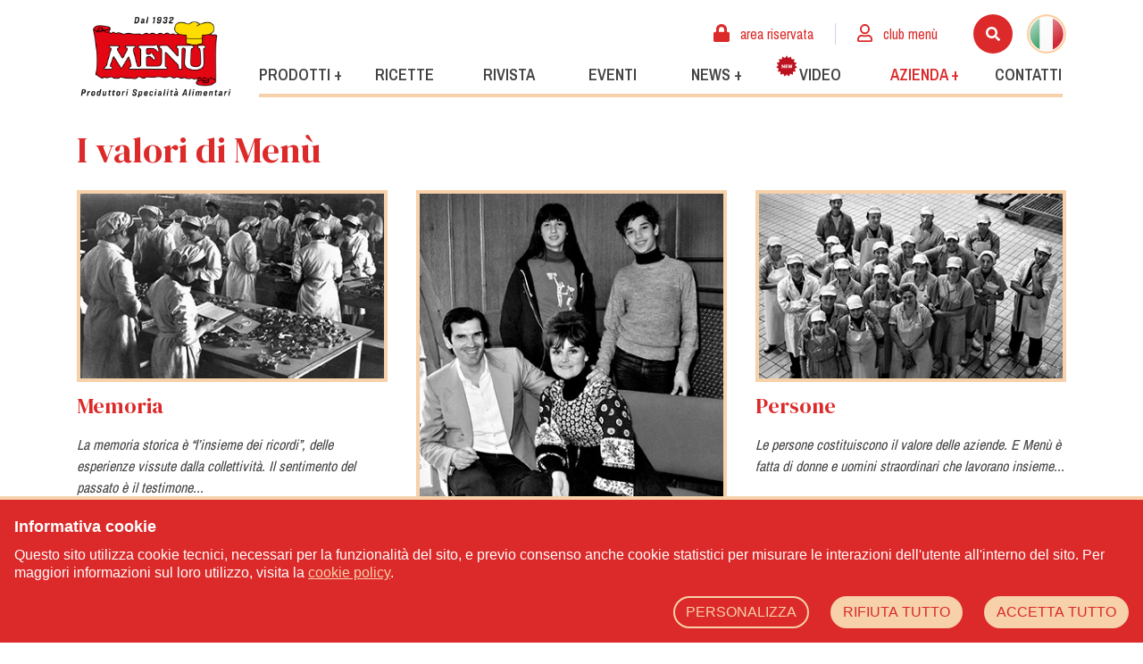

--- FILE ---
content_type: text/html; charset=UTF-8
request_url: https://www.menu.it/it/valori
body_size: 12747
content:
<!DOCTYPE html>

<html lang="it">
<head>
    <meta charset="utf-8">
    <meta http-equiv="X-UA-Compatible" content="IE=edge">
    <title> Valori - Menù srl - Dal 1932 Produttori Specialità Alimentari</title>
    <meta name="description" content=" I valori che da sempre guidano Menù: Memoria storica, Famiglia, Terra e territorio, Tradizione... " />
    <meta name="keywords" content=" valori, valori aziendali, memoria storica, famiglia, terra, territorio, tradizione, qualità " />
    <meta name="author" content="FTTng 0.0.5"/>
    <meta name="robots" content="index, follow" />
    <meta name="revisit-after" content="7 Days" />
    <meta name="theme-color" content="#DC2929" />
    <meta name="csrf-token" content="EC0H9Y7J9ftLimKCTRhGEFzadOhEnBSyYKw0tTVU">
    <link rel="apple-touch-icon" sizes="57x57" href="https://www.menu.it/img/favicon/apple-touch-icon-57x57.png" />
    <link rel="apple-touch-icon" sizes="114x114" href="https://www.menu.it/img/favicon/apple-touch-icon-114x114.png" />
    <link rel="apple-touch-icon" sizes="72x72" href="https://www.menu.it/img/favicon/apple-touch-icon-72x72.png" />
    <link rel="apple-touch-icon" sizes="144x144" href="https://www.menu.it/img/favicon/apple-touch-icon-144x144.png" />
    <link rel="apple-touch-icon" sizes="60x60" href="https://www.menu.it/img/favicon/apple-touch-icon-60x60.png" />
    <link rel="apple-touch-icon" sizes="120x120" href="https://www.menu.it/img/favicon/apple-touch-icon-120x120.png" />
    <link rel="apple-touch-icon" sizes="76x76" href="https://www.menu.it/img/favicon/apple-touch-icon-76x76.png" />
    <link rel="apple-touch-icon" sizes="152x152" href="https://www.menu.it/img/favicon/apple-touch-icon-152x152.png" />
    <link rel="icon" type="image/png" href="https://www.menu.it/img/favicon/favicon-196x196.png" sizes="196x196" />
    <link rel="icon" type="image/png" href="https://www.menu.it/img/favicon/favicon-96x96.png" sizes="96x96" />
    <link rel="icon" type="image/png" href="https://www.menu.it/img/favicon/favicon-32x32.png" sizes="32x32" />
    <link rel="icon" type="image/png" href="https://www.menu.it/img/favicon/favicon-16x16.png" sizes="16x16" />
    <link rel="icon" type="image/png" href="https://www.menu.it/img/favicon/favicon-128.png" sizes="128x128" />
    <meta name="application-name" content="Menù srl - Dal 1932 Produttori Specialità Alimentari"/>
    <meta name="msapplication-TileColor" content="#DC2929" />
    <meta name="msapplication-TileImage" content="https://www.menu.it/img/favicon/mstile-144x144.png" />
    <meta name="msapplication-square70x70logo" content="https://www.menu.it/img/favicon/mstile-70x70.png" />
    <meta name="msapplication-square150x150logo" content="https://www.menu.it/img/favicon/mstile-150x150.png" />
    <meta name="msapplication-wide310x150logo" content="https://www.menu.it/img/favicon/mstile-310x150.png" />
    <meta name="msapplication-square310x310logo" content="https://www.menu.it/img/favicon/mstile-310x310.png" />
    <!-- Tell the browser to be responsive to screen width -->
    <meta content="width=device-width, initial-scale=1, maximum-scale=1, user-scalable=no" name="viewport">
    <link rel="stylesheet" href="https://cdnjs.cloudflare.com/ajax/libs/fancybox/3.0.47/jquery.fancybox.min.css" />
    <link rel="stylesheet" href="https://www.menu.it/fonts/all.css"> 
    <link rel="stylesheet" type="text/css" href="//cdn.jsdelivr.net/jquery.slick/1.6.0/slick.css"/>
    <link href="https://fonts.googleapis.com/css?family=Archivo+Narrow:400,600|DM+Serif+Display:400,400i&display=swap" rel="stylesheet">
    <link href="https://fonts.googleapis.com/css2?family=Lexend+Deca:wght@300;700;800&family=Titan+One&display=swap" rel="stylesheet">
    <link href="https://fonts.googleapis.com/css2?family=Titillium+Web:wght@400;700&display=swap" rel="stylesheet">
    <link rel="stylesheet" href="https://www.menu.it/css/owl.carousel.min.css" type="text/css" media="all" />
    <link rel="stylesheet" href="https://www.menu.it/css/owl.theme.default.min.css" type="text/css" media="all" />
    <link rel="stylesheet" href="https://www.menu.it/css/app.css">
    <link rel="stylesheet" href="https://www.menu.it/css/animate.css" type="text/css" media="all" />
    <link rel="stylesheet" href="https://www.menu.it/cookie/index.c1cc5fb0.css" tyle="text/css" />
    <script src="https://hcaptcha.com/1/api.js?hl=it" async defer></script>
    
        </head>
<body class="overflow-x-hidden">

        
    <!-- Load Facebook SDK for JavaScript -->
    <div id="fb-root"></div>
    <script async defer crossorigin="anonymous" src="https://connect.facebook.net/it_IT/sdk.js#xfbml=1&version=v24.0&appId=1809461989198789"></script>

        <!-- Your customer chat code -->
    <div class="fb-customerchat"
      attribution=setup_tool
      page_id="1558678851059806"
      theme_color="#DC2929"
      logged_in_greeting="Benvenuto sul nostro sito! Come possiamo aiutarti?"
      logged_out_greeting="Benvenuto sul nostro sito! Come possiamo aiutarti?"
      greeting_dialog_display="hide">
    </div>
    <!-- END Load Facebook SDK for JavaScript -->
    
        
    <header class="lg:relative sticky inset-x-0 top-0 z-50 font-sans bg-white" id="header">
        <nav class="flex items-center justify-end flex-wrap py-4">
        <div class="container mx-auto">
            <div class="flex flex-wrap -mx-4">
                <div class="w-1/3 md:w-1/4 lg:w-auto px-4">
                    <a href="https://www.menu.it/it/home" class="no-underline" title="Menù srl - Dal 1932 Produttori Specialità Alimentari">
                        <img src="https://www.menu.it/img/logo-menu.png" alt="Menù srl - Dal 1932 Produttori Specialità Alimentari" class="d-inline-block align-center img-fluid lg:w-44 w-full" />
                    </a>
                </div>
                <div class="w-2/3 md:w-3/4 lg:w-auto px-4 flex lg:hidden justify-end">
                    <div class="relative lg:hidden my-auto mr-4">
                        <div class="container mx-auto">
                            <div class="flex flex-wrap -mx-4">
                                                                    <div class="w-auto flex-grow flex lg:items-center lg:w-auto px-4 relative -mx-4" id="menuUtente">
                                        <div class="text-base w-full text-right lg:px-4">
                                            <div class="flex justify-end">
                                                                                                    <a class="inline-block px-3 lg:px-4 lowercase hover:text-menu-dark-gray text-menu-red self-center" href="https://www.menu.it/it/login-area-riservata" title="Area Riservata">
                                                        <i class="fas fa-lock text-menu-red text-xl"></i> <span class="hidden lg:inline">Area Riservata</span>
                                                    </a>
                                                    <a class="inline-block px-3 lg:px-4 lowercase hover:text-menu-dark-gray text-menu-red self-center" href="https://www.menu.it/it/login" title="Accedi">
                                                        <i class="far fa-user text-menu-red text-xl"></i> <span class="hidden lg:inline">Club Menù</span>
                                                    </a>
                                                                                                <a href="javascript:void(0);" onclick="searchMenu()">
                                                    <div class="h-11 w-11 bg-menu-red rounded-full inline-block flex mr-4">
                                                        <i class="fas fa-search text-white m-auto"></i>
                                                    </div>
                                                </a>
                                                <div class="dropdown inline-block lowercase relative my-auto">
                                                    <div class="absolute left-0 bg-menu-beige min-w-full dropdown-menu-lang cms-transition-250 h-0 mt-6 pt-4 z-0 hidden rounded-b-full">
                                                        <ul class="list-reset text-center py-1">
                                                                                                                            <li>
                                                                                                                                    <a rel="alternate" hreflang="it" href="https://www.menu.it/it/valori"
                                                                                                                                        class="lowercase block h-11 w-11 py-1 hover:text-grey-lighter no-underline text-white  hidden " title="IT">
                                                                        <img src="https://www.menu.it/img/it.png" alt="it" class="m-auto w-10"/>
                                                                    </a>
                                                                </li>
                                                                                                                            <li>
                                                                                                                                    <a rel="alternate" hreflang="it" href="https://www.menu.it/en/values"
                                                                                                                                        class="lowercase block h-11 w-11 py-1 hover:text-grey-lighter no-underline text-white " title="EN">
                                                                        <img src="https://www.menu.it/img/en.png" alt="en" class="m-auto w-10"/>
                                                                    </a>
                                                                </li>
                                                                                                                            <li>
                                                                                                                                    <a rel="alternate" hreflang="it" href="https://www.menu.it/es/valores"
                                                                                                                                        class="lowercase block h-11 w-11 py-1 hover:text-grey-lighter no-underline text-white " title="ES">
                                                                        <img src="https://www.menu.it/img/es.png" alt="es" class="m-auto w-10"/>
                                                                    </a>
                                                                </li>
                                                                                                                            <li>
                                                                                                                                    <a rel="alternate" hreflang="it" href="https://www.menu.it/fr/valeurs"
                                                                                                                                        class="lowercase block h-11 w-11 py-1 hover:text-grey-lighter no-underline text-white " title="FR">
                                                                        <img src="https://www.menu.it/img/fr.png" alt="fr" class="m-auto w-10"/>
                                                                    </a>
                                                                </li>
                                                                                                                            <li>
                                                                                                                                    <a rel="alternate" hreflang="it" href="https://www.menu.it/de/werte"
                                                                                                                                        class="lowercase block h-11 w-11 py-1 hover:text-grey-lighter no-underline text-white " title="DE">
                                                                        <img src="https://www.menu.it/img/de.png" alt="de" class="m-auto w-10"/>
                                                                    </a>
                                                                </li>
                                                                                                                    </ul>
                                                    </div>
                                                    <a href="javascript:void(0);" data-toggle="dropdown-lang" class="lowercase hover:text-grey-lighter no-underline text-menu-dark-gray relative z-10">
                                                        <div class="h-11 w-11 bg-menu-beige rounded-full inline-block flex">
                                                            <img src="https://www.menu.it/img/it.png" alt="it" class="m-auto w-10"/>
                                                        </div>
                                                    </a>
                                                </div>
                                            </div>
                                        </div>
                                    </div>
                                                            </div>
                        </div>
                    </div>
                    <button class="text-2xl text-menu-red float-right" type="button" data-toggle="menu">
                        <i class="fas fa-bars"></i>
                    </button>
                </div>
                <div class="flex flex-wrap flex-1">
                    <div class="w-full">
                        <div class="relative hidden lg:block">
                            <div class="container mx-auto">
                                <div class="flex flex-wrap -mx-4">                            
                                                                            <div class="w-auto flex-grow flex lg:items-center lg:w-auto px-4 relative -mx-4" id="menuUtente">
                                            <div class="text-base w-full text-right px-4">
                                                <div class="flex justify-end">
                                                                                                            <a class="inline-block px-3 lg:px-4 lowercase hover:text-menu-dark-gray text-menu-red self-center" href="https://www.menu.it/it/login-area-riservata" title="Area Riservata">
                                                            <i class="fas fa-lock text-menu-red mr-2 text-xl"></i> <span class="hidden lg:inline">Area Riservata</span>
                                                        </a>
                                                        <div class="h-6 w-px bg-gray-400 mx-2 my-auto self-center"></div>
                                                        <a class="inline-block px-3 lg:px-4 lowercase hover:text-menu-dark-gray text-menu-red mr-6 self-center" href="https://www.menu.it/it/login" title="Accedi">
                                                            <i class="far fa-user text-menu-red mr-2 text-xl"></i> <span class="hidden lg:inline">Club Menù</span>
                                                        </a>
                                                       
                                                    <a href="javascript:void(0);" onclick="searchMenu()">
                                                        <div class="h-11 w-11 bg-menu-red rounded-full inline-block mr-4 flex">
                                                            <i class="fas fa-search text-white m-auto"></i>
                                                        </div>
                                                    </a>
                                                    <div class="dropdown inline-block lowercase relative cursor-pointer">
                                                        <div class="absolute left-0 bg-menu-beige min-w-full dropdown-menu-lang cms-transition-250 mt-6 pt-4 z-0 h-0 hidden rounded-b-full">
                                                            <ul class="list-reset text-center py-1">
                                                                                                                                    <li>
                                                                                                                                            <a rel="alternate" hreflang="it" href="https://www.menu.it/it/valori"
                                                                                                                                                class="lowercase block h-11 w-11 py-1 hover:text-grey-lighter no-underline text-white  hidden " title="IT">
                                                                            <img src="https://www.menu.it/img/it.png" alt="it" class="m-auto w-10"/>
                                                                        </a>
                                                                    </li>
                                                                                                                                    <li>
                                                                                                                                            <a rel="alternate" hreflang="it" href="https://www.menu.it/en/values"
                                                                                                                                                class="lowercase block h-11 w-11 py-1 hover:text-grey-lighter no-underline text-white " title="EN">
                                                                            <img src="https://www.menu.it/img/en.png" alt="en" class="m-auto w-10"/>
                                                                        </a>
                                                                    </li>
                                                                                                                                    <li>
                                                                                                                                            <a rel="alternate" hreflang="it" href="https://www.menu.it/es/valores"
                                                                                                                                                class="lowercase block h-11 w-11 py-1 hover:text-grey-lighter no-underline text-white " title="ES">
                                                                            <img src="https://www.menu.it/img/es.png" alt="es" class="m-auto w-10"/>
                                                                        </a>
                                                                    </li>
                                                                                                                                    <li>
                                                                                                                                            <a rel="alternate" hreflang="it" href="https://www.menu.it/fr/valeurs"
                                                                                                                                                class="lowercase block h-11 w-11 py-1 hover:text-grey-lighter no-underline text-white " title="FR">
                                                                            <img src="https://www.menu.it/img/fr.png" alt="fr" class="m-auto w-10"/>
                                                                        </a>
                                                                    </li>
                                                                                                                                    <li>
                                                                                                                                            <a rel="alternate" hreflang="it" href="https://www.menu.it/de/werte"
                                                                                                                                                class="lowercase block h-11 w-11 py-1 hover:text-grey-lighter no-underline text-white " title="DE">
                                                                            <img src="https://www.menu.it/img/de.png" alt="de" class="m-auto w-10"/>
                                                                        </a>
                                                                    </li>
                                                                                                                            </ul>
                                                        </div>
                                                        <a href="javascript:void(0);" data-toggle="dropdown-lang" class="lowercase hover:text-grey-lighter no-underline text-menu-dark-gray relative z-10">
                                                            <div class="h-11 w-11 bg-menu-beige rounded-full inline-block flex">
                                                                <img src="https://www.menu.it/img/it.png" alt="it" class="m-auto w-10"/>
                                                            </div>
                                                        </a>
                                                    </div>
                                                </div>
                                            </div>
                                        </div>
                                                                    </div>
                            </div>
                        </div>
                    </div>
                    <div class="w-full lg:mt-auto">
                        <div class="w-0 lg:overflow-hidden lg:overflow-visible fixed lg:static inset-0 lg:w-auto lg:bg-transparent bg-menu-gray border-t-4 border-menu-orange lg:border-0 flex-grow lg:flex lg:items-center z-50 overflow-y-auto" id="menuSite">
                            <div class="w-full lg:w-auto p-4 flex lg:hidden justify-end">
                                <button class="text-2xl text-menu-red float-right" type="button" data-toggle="menu">
                                    <i class="fas fa-times"></i>
                                </button>
                            </div>
                            <div class="text-lg w-full text-left lg:text-center flex flex-wrap">                                
                                <div class="menu-li w-full lg:flex-1 dropdown block lg:inline-block relative">
                                    <a href="javascript:void(0);" data-toggle="dropdown" title="Prodotti" class="whitespace-no-wrap block py-2 px-3 lg:inline-block no-underline uppercase font-semibold w-full lg:flex-1 lg:text-m xl:text-lg ">
                                        Prodotti +
                                    </a>
                                    <div class="lg:shadow-md shadow-none lg:absolute relative left-0 min-w-full dropdown-menu cms-transition-250 lg:bg-white bg-transparent lg:px-0 px-4 lg:border-t-4 border-t-0 border-menu-orange h-auto lg:h-0 block lg:hidden">
                                        <ul class="list-none text-left lg:py-2 pt-0 pb-2 lg:border-b-0 border-b-2 border-menu-orange">
                                            <li>
                                                <a href="https://www.menu.it/it/prodotti" title="Catalogo" class="whitespace-no-wrap block py-1 px-0 lg:px-4 lg:inline-block no-underline font-semibold lg:flex-1 w-full uppercase lg:text-m xl:text-lg ">
                                                    <i class="fas fa-chevron-right text-menu-dark-red mr-1 inline lg:hidden"></i> Catalogo
                                                </a>
                                            </li>
                                            <li>
                                                <a href="https://www.menu.it/it/servizi" title="Servizi" class="whitespace-no-wrap block py-1 px-0 lg:px-4 lg:inline-block no-underline font-semibold lg:flex-1 w-full uppercase lg:text-m xl:text-lg ">
                                                    <i class="fas fa-chevron-right text-menu-dark-red mr-1 inline lg:hidden"></i> Servizi
                                                </a>
                                            </li>
                                        </ul>
                                    </div>
                                </div>
                                <div class="menu-li w-full lg:flex-1 block lg:inline-block">
                                    <a href="https://www.menu.it/it/ricette" title="Ricette" class="block py-2 px-3 lg:inline-block no-underline uppercase font-semibold lg:flex-1 w-full lg:text-m xl:text-lg ">
                                        Ricette
                                    </a>
                                </div>
                                <div class="menu-li w-full lg:flex-1 block lg:inline-block">
                                    <a href="https://www.menu.it/it/rivista" title="Rivista" class="block py-2 px-3 lg:inline-block no-underline uppercase font-semibold lg:flex-1 w-full lg:text-m xl:text-lg ">
                                        Rivista
                                    </a>
                                </div>
                                <div class="menu-li w-full lg:flex-1 block lg:inline-block">
                                    <a href="https://www.menu.it/it/eventi" title="Eventi" class="block py-2 px-3 lg:inline-block no-underline uppercase font-semibold lg:flex-1 w-full lg:text-m xl:text-lg ">
                                        Eventi
                                    </a>
                                </div>
                                <div class="menu-li w-full lg:flex-1 dropdown block lg:inline-block relative">
                                    <a href="javascript:void(0);" title="News" class="whitespace-no-wrap block py-2 px-3 lg:inline-block no-underline uppercase font-semibold w-full lg:flex-1 lg:text-m xl:text-lg ">
                                        News +
                                    </a>
                                    <div class="lg:shadow-md shadow-none lg:absolute relative left-0 min-w-full dropdown-menu cms-transition-250 lg:bg-white bg-transparent lg:px-0 px-4 lg:border-t-4 border-t-0 border-menu-orange h-auto lg:h-0 block lg:hidden">
                                        <ul class="list-none text-left lg:py-2 pt-0 pb-2 lg:border-b-0 border-b-2 border-menu-orange">
                                            <li>
                                                <a href="https://www.menu.it/it/news" title="Ultime novità" class="whitespace-no-wrap block py-1 px-0 lg:px-4 lg:inline-block no-underline font-semibold lg:flex-1 w-full uppercase lg:text-m xl:text-lg  "><i class="fas fa-chevron-right text-menu-dark-red mr-1 inline lg:hidden lg:text-m xl:text-lg"></i> Ultime novità</a>
                                            </li>
                                            <li>
                                                <a href="https://www.menu.it/it/premi" title="Premi" class="whitespace-no-wrap block py-1 px-0 lg:px-4 lg:inline-block no-underline font-semibold lg:flex-1 w-full uppercase lg:text-m xl:text-lg  "><i class="fas fa-chevron-right text-menu-dark-red mr-1 inline lg:hidden lg:text-m xl:text-lg"></i> Premi</a>
                                            </li>
                                            <li>
                                                <a href="https://www.menu.it/it/rassegna-stampa" title="Rassegna stampa" class="whitespace-no-wrap block py-1 px-0 lg:px-4 lg:inline-block no-underline font-semibold lg:flex-1 w-full uppercase lg:text-m xl:text-lg  "><i class="fas fa-chevron-right text-menu-dark-red mr-1 inline lg:hidden lg:text-m xl:text-lg"></i> Rassegna stampa</a>
                                            </li>
                                        </ul>
                                    </div>
                                </div>
                                <div class="menu-li w-full lg:flex-1 block lg:inline-block">
                                    <a href="https://www.menu.it/it/video" title="Video" class="relative block pl-8 lg:pl-3 py-2 px-3 lg:inline-block no-underline uppercase font-semibold lg:flex-1 w-full lg:text-m xl:text-lg ">
                                        Video
                                        <svg xmlns="http://www.w3.org/2000/svg" viewBox="0 0 1080 1080" class="absolute top-0 left-0 ml-2 w-6 h-6">
                                            <path fill="#bd1320" d="M228,975.23c47.09-15.34,94.19-30.68,141.29-46.02,20.11,45.27,40.23,90.53,60.34,135.79,36.79-33.17,73.57-66.34,110.36-99.51,6.69,6.03,13.38,12.06,20.06,18.1,30.1,27.14,60.2,54.28,90.3,81.42,20.11-45.27,40.23-90.53,60.34-135.79,47.1,15.34,94.19,30.68,141.29,46.02-.03-49.53-.07-99.07-.1-148.6,49.26-5.14,98.53-10.28,147.8-15.43-20.18-45.24-40.36-90.47-60.54-135.71,42.91-24.74,85.83-49.47,128.74-74.21-36.84-33.12-73.67-66.24-110.5-99.35,2.88-3.96,5.76-7.92,8.65-11.88,26.26-36.1,52.53-72.19,78.78-108.28-47.12-15.27-94.24-30.54-141.36-45.81,10.34-48.44,20.67-96.89,31-145.33-49.25,5.21-98.51,10.43-147.77,15.64-10.26-48.46-20.53-96.92-30.79-145.37-42.88,24.8-85.76,49.59-128.64,74.39-22.03-30.37-44.07-60.75-66.1-91.13-7.05-9.72-14.1-19.44-21.15-29.15-29.09,40.09-58.17,80.18-87.26,120.28-42.88-24.8-85.76-49.59-128.64-74.39-10.27,48.45-20.53,96.91-30.79,145.37-49.25-5.21-98.51-10.43-147.77-15.64,10.33,48.44,20.67,96.89,31,145.33-47.12,15.27-94.24,30.54-141.36,45.81,26.26,36.1,52.52,72.18,78.79,108.28,2.88,3.96,5.76,7.91,8.64,11.88-36.83,33.11-73.67,66.23-110.5,99.35,42.91,24.74,85.83,49.47,128.74,74.21-20.18,45.24-40.36,90.47-60.54,135.71,49.26,5.14,98.53,10.29,147.8,15.43-.03,49.53-.07,99.07-.1,148.6Z"></path>
                                            <g>
                                                <path fill="#fff" d="M296.63,647.25l-1.92-171.45,54.18-.61s51.26,101.44,55.45,112.08l.76-.02c-2.62-21.16-4.83-112.65-4.83-112.65l41.97-.47,1.93,171.45-48.33.54-60.35-118.13c1.43,21.53,3.12,118.78,3.12,118.78l-41.98.47Z"></path>
                                                <path fill="#fff" d="M582.79,574.84l-61.56.69.35,31.55,68.94-.78.42,37.65-114.98,1.3-1.93-171.44,111.42-1.26.42,37.65-65.38.73.31,27.47,61.56-.69.42,37.15Z"></path>
                                                <path fill="#fff" d="M643.85,643.34l-41.36-171,49.35-.56,20.47,123.66c1.25-8.99,19.72-124.11,19.72-124.11l49.09-.56s18.39,112.08,19.7,122.4l17.95-122.83,46.55-.52-40.3,171.92-50.11.57-12.2-67.03c-2.9-15.75-8.21-51.3-8.21-51.3,0,0-6.28,44.67-7.56,51.48l-12.22,67.3-50.87.57Z"></path>
                                            </g>
                                        </svg>
                                    </a>
                                </div>
                                                                <div class="menu-li w-full lg:flex-1 dropdown block lg:inline-block relative">
                                    <a href="javascript:void(0);" data-toggle="dropdown" title="Azienda" class="whitespace-no-wrap block py-2 px-3 lg:inline-block no-underline uppercase font-semibold w-full lg:flex-1 lg:text-m xl:text-lg text-menu-red">
                                        Azienda +
                                    </a>
                                    <div class="lg:shadow-md shadow-none lg:absolute relative left-0 min-w-full dropdown-menu cms-transition-250 lg:bg-white bg-transparent lg:px-0 px-4 lg:border-t-4 border-t-0 border-menu-orange h-auto lg:h-0 block lg:hidden">
                                        <ul class="list-none text-left lg:py-2 pt-0 pb-2 lg:border-b-0 border-b-2 border-menu-orange">
                                            <li>
                                                <a href="https://www.menu.it/it/chi-siamo" title="Chi siamo" class="whitespace-no-wrap block py-1 px-0 lg:px-4 lg:inline-block no-underline font-semibold lg:flex-1 w-full uppercase lg:text-m xl:text-lg "><i class="fas fa-chevron-right text-menu-dark-red mr-1 inline lg:hidden lg:text-m xl:text-lg"></i> Chi siamo</a>
                                            </li>
                                            <li>
                                                <a href="https://www.menu.it/it/qualita" title="Qualità" class="whitespace-no-wrap block py-1 px-0 lg:px-4 lg:inline-block no-underline font-semibold lg:flex-1 w-full uppercase lg:text-m xl:text-lg "><i class="fas fa-chevron-right text-menu-dark-red mr-1 inline lg:hidden lg:text-m xl:text-lg"></i> Qualità</a>
                                            </li>
                                            <li>
                                                <a href="https://www.menu.it/it/valori" title="Valori" class="whitespace-no-wrap block py-1 px-0 lg:px-4 lg:inline-block no-underline font-semibold lg:flex-1 w-full uppercase lg:text-m xl:text-lg text-menu-red"><i class="fas fa-chevron-right text-menu-dark-red mr-1 inline lg:hidden lg:text-m xl:text-lg"></i> Valori</a>
                                            </li>
                                            <li>
                                                <a href="https://www.menu.it/it/curiosita" title="Curiosità" class="whitespace-no-wrap block py-1 px-0 lg:px-4 lg:inline-block no-underline font-semibold lg:flex-1 w-full uppercase lg:text-m xl:text-lg "><i class="fas fa-chevron-right text-menu-dark-red mr-1 inline lg:hidden lg:text-m xl:text-lg"></i> Curiosità</a>
                                            </li>
                                            <li>
                                                <a href="https://www.menu.it/it/showroom" title="Showroom" class="whitespace-no-wrap block py-1 px-0 lg:px-4 lg:inline-block no-underline font-semibold lg:flex-1 w-full uppercase lg:text-m xl:text-lg "><i class="fas fa-chevron-right text-menu-dark-red mr-1 inline lg:hidden lg:text-m xl:text-lg"></i> Showroom</a>
                                            </li>
                                            <li>
                                                <a href="https://www.menu.it/it/lavora-con-noi" title="Lavora con noi" class="whitespace-no-wrap block py-1 px-0 lg:px-4 lg:inline-block no-underline font-semibold lg:flex-1 w-full uppercase lg:text-m xl:text-lg text-menu-light-red"><i class="fas fa-chevron-right text-menu-dark-red mr-1 inline lg:hidden lg:text-m xl:text-lg"></i> Lavora con noi</a>
                                            </li>
                                        </ul>
                                    </div>
                                </div>
                                <div class="menu-li w-full lg:flex-1 block lg:inline-block">
                                    <a href="https://www.menu.it/it/contatti" title="Contatti" class="block py-2 px-3 lg:inline-block no-underline uppercase font-semibold w-full lg:flex-1 lg:text-m xl:text-lg ">
                                        Contatti
                                    </a>
                                </div>
                            </div>
                        </div>
                    </div>
                    <div class="w-full lg:flex hidden mt-4 lg:mt-0 px-3 pr-5">
                        <div class="bg-menu-light-orange w-full h-1"></div>
                    </div>
                </div>
            </div>
        </div>
    </nav>
</header>

    <div class="leading-normal font-sans overflow-x-hidden md:overflow-hidden">
      <!-- Your Page Content Here -->
      <div class="container mx-auto">
    <div class="flex flex-wrap -mx-4">
        <div class="w-full px-4">
            <h1 class="text-3-4xl lg:text-4-5xl font-serif text-menu-red mb-5 leading-tight mt-4">I valori di Menù</h1>
        </div>
        <div class="w-full px-4">
            <div class="flex flex-wrap -mx-4 masonry-container cms-transition-height" id="masonry-container">
                <div class="w-full md:w-1/2 lg:w-1/3 mb-6 px-4 item cms-transition-height">
                    <img class="align-center cms-img-fluid mx-auto hidden md:block border-4 border-menu-light-orange" src="https://www.menu.it/img/valori/memoria.jpg" alt="Memoria" />
                    <div class="border-b border-menu-dark-red pb-3 cursor-pointer cms-transition-height" onClick="toggleValoreDesc('memoria');" >
                        <h2 class="text-2xl font-serif text-menu-red mb-4 leading-tight mt-3">Memoria</h2>
                        <div class="cms-transition-height" id="abstract-memoria">
                            <p class="animate-element-op-fast active italic">
                                La memoria storica è “l’insieme dei ricordi”, delle esperienze vissute dalla collettività.
                                Il sentimento del passato è il testimone...<br/>
                                <span class="text-menu-red lowercase mt-4 block not-italic text-right">leggi tutto <i class="fas fa-chevron-right text-menu-red text-sm ml-2"></i></span>
                            </p>
                        </div>
                        <div class="hidden cms-transition-height" id="memoria">
                            <p class="animate-element-op-fast italic">                            
                                La memoria storica è “l’insieme dei ricordi”, delle esperienze vissute dalla collettività.
                                Il sentimento del passato è il testimone che mantiene vivo il passaggio da una generazione all’altra.
                                In Menù non vengono mai dimenticate le origini.
                                Nel 1932 Romolo Barbieri (in centro nella foto a destra) fondò a Cavezzo il salumificio che portava
                                il suo nome e nel 1950 proseguì l’attività con RoBar, azienda produttrice di dadi per brodo
                                e di specialità alimentari.        
                            </p>
                        </div>
                    </div>
                </div>
                <div class="w-full md:w-1/2 lg:w-1/3 mb-6 px-4 item cms-transition-height">
                    <img class="align-center cms-img-fluid mx-auto hidden md:block border-4 border-menu-light-orange" src="https://www.menu.it/img/valori/famiglia.jpg" alt="Famiglia" />
                    <div class="border-b border-menu-dark-red pb-3 cursor-pointer cms-transition-height" onClick="toggleValoreDesc('famiglia');" >
                        <h2 class="text-2xl font-serif text-menu-red mb-4 leading-tight mt-3">Famiglia</h2>
                        <div class="cms-transition-height" id="abstract-famiglia">
                            <p class="animate-element-op-fast active italic">
                                Nel 1956 Rodolfo Barbieri prese le redini dell’azienda, a seguito della morte improvvisa del padre...<br/>
                                <span class="text-menu-red lowercase mt-4 block not-italic text-right">leggi tutto <i class="fas fa-chevron-right text-menu-red text-sm ml-2"></i></span>
                            </p>
                        </div>
                        <div class="hidden cms-transition-height" id="famiglia">
                            <p class="animate-element-op-fast italic">                            
                                Nel 1956 Rodolfo Barbieri prese le redini dell’azienda, a seguito della morte improvvisa del padre,
                                privilegiando la produzione di specialità alimentari come la Pomodorina. Da sempre è
                                affiancato dalla famiglia e fino al 1994 anche dalla sorella Giliana, chef e supervisor prodotto,
                                scomparsa prematuramente. Oggi Rodolfo Barbieri è il Presidente Menù mentre la moglie
                                Maria Teresa e i figli Romolo e Anna Rosa lavorano attivamente nell’azienda di famiglia.      
                            </p>
                        </div>
                    </div>
                </div>
                <div class="w-full md:w-1/2 lg:w-1/3 mb-6 px-4 item cms-transition-height">
                    <img class="align-center cms-img-fluid mx-auto hidden md:block border-4 border-menu-light-orange" src="https://www.menu.it/img/valori/persone.jpg" alt="Persone" />
                    <div class="border-b border-menu-dark-red pb-3 cursor-pointer cms-transition-height" onClick="toggleValoreDesc('persone');" >
                        <h2 class="text-2xl font-serif text-menu-red mb-4 leading-tight mt-3">Persone</h2>
                        <div class="cms-transition-height" id="abstract-persone">
                            <p class="animate-element-op-fast active italic">
                                Le persone costituiscono il valore delle aziende. 
                                E Menù è fatta di donne e uomini straordinari che lavorano insieme...<br/>
                                <span class="text-menu-red lowercase mt-4 block not-italic text-right">leggi tutto <i class="fas fa-chevron-right text-menu-red text-sm ml-2"></i></span>
                            </p>
                        </div>
                        <div class="hidden cms-transition-height" id="persone">
                            <p class="animate-element-op-fast italic">                            
                                Le persone costituiscono il valore delle aziende. E Menù è fatta di donne e
                                uomini straordinari che lavorano insieme, si impegnno quotidianamente e condividono
                                lo stesso progetto. Uno staff di circa 200 persone tra impiegati, operai e dirigenti
                                e 380 agenti che ricoprono l’intero territorio nazionale, oltre alla presenza sempre
                                più capillare all’estero: Germania, Austria, Spagna, Francia, Gran Bretagna,
                                Stati Uniti, Australia, Giappone, ecc. Una forza unica nel suo genere.       
                            </p>
                        </div>
                    </div>
                </div>
                <div class="w-full md:w-1/2 lg:w-1/3 mb-6 px-4 item cms-transition-height">
                    <img class="align-center cms-img-fluid mx-auto hidden md:block border-4 border-menu-light-orange" src="https://www.menu.it/img/valori/terra.jpg" alt="Terra e territorio" />
                    <div class="border-b border-menu-dark-red pb-3 cursor-pointer cms-transition-height" onClick="toggleValoreDesc('terra');" >
                        <h2 class="text-2xl font-serif text-menu-red mb-4 leading-tight mt-3">Terra e territorio</h2>
                        <div class="cms-transition-height" id="abstract-terra">
                            <p class="animate-element-op-fast active italic">
                                Menù è legata da sempre al proprio territorio. Gli uffici si trovano a Cavezzo,
                                nell’edificio che un tempo ospitava il Salumificio e poi RoBar...<br/>
                                <span class="text-menu-red lowercase mt-4 block not-italic text-right">leggi tutto <i class="fas fa-chevron-right text-menu-red text-sm ml-2"></i></span>
                            </p>
                        </div>
                        <div class="hidden cms-transition-height" id="terra">
                            <p class="animate-element-op-fast italic">                            
                                Menù è legata da sempre al proprio territorio. Gli uffici si trovano a Cavezzo,
                                nell’edificio che un tempo ospitava il Salumificio e poi RoBar, i reparti produttivi si trovano
                                nella vicina Medolla. Nessuna difficoltà ha mai fatto
                                pensare di cambiare questo status, nemmeno le due forti scosse di terremoto che nel maggio 2012
                                hanno distrutto entrambi le strutture. La terra si è ribellata. Tutti gli equilibri sono stati messi
                                a dura prova. Menù non se n’è
                                andata, ha dimostrato il suo affetto nei confronti della propria terra che ospita le famiglie e che
                                offre i suoi prodotti per il lavoro e il sostentamento.         
                            </p>
                        </div>
                    </div>
                </div>
                <div class="w-full md:w-1/2 lg:w-1/3 mb-6 px-4 item cms-transition-height">
                    <img class="align-center cms-img-fluid mx-auto hidden md:block border-4 border-menu-light-orange" src="https://www.menu.it/img/valori/condivisione.jpg" alt="Condivisione" />
                    <div class="border-b border-menu-dark-red pb-3 cursor-pointer cms-transition-height" onClick="toggleValoreDesc('condivisione');" >
                        <h2 class="text-2xl font-serif text-menu-red mb-4 leading-tight mt-3">Condivisione</h2>
                        <div class="cms-transition-height" id="abstract-condivisione">
                            <p class="animate-element-op-fast active italic">
                                Il valore della conoscenza si amplifica nel momento della sua condivisione.
                                Menù mette a disposizione il suo know how...<br/>
                                <span class="text-menu-red lowercase mt-4 block not-italic text-right">leggi tutto <i class="fas fa-chevron-right text-menu-red text-sm ml-2"></i></span>
                            </p>
                        </div>
                        <div class="hidden cms-transition-height" id="condivisione">
                            <p class="animate-element-op-fast italic">                            
                                Il valore della conoscenza si amplifica nel momento della sua condivisione.
                                Menù mette a disposizione il suo know how nei confronti dei clienti ristoratori
                                e chef attraverso la rete capillare degli agenti, la presenza costante in fiere di settore,
                                gli showroom e degustazioni a cui partecipa e la puntuale pubblicità da oltre vent’anni
                                della rivista Menù che cinque volte l’anno propone ricette esclusive e rubriche di aggiornamento
                                in merito ai prodotti Menù e al loro utilizzo. Allo stesso modo il confronto continuo
                                con la migliore ristorazione offre a Menù la competenza certa delle tendenze del mercato
                                e l’evoluzione del gusto.          
                            </p>
                        </div>
                    </div>
                </div>
                <div class="w-full md:w-1/2 lg:w-1/3 mb-6 px-4 item cms-transition-height">
                    <img class="align-center cms-img-fluid mx-auto hidden md:block border-4 border-menu-light-orange" src="https://www.menu.it/img/valori/tradizione.jpg" alt="Tradizione" />
                    <div class="border-b border-menu-dark-red pb-3 cursor-pointer cms-transition-height" onClick="toggleValoreDesc('tradizione');" >
                        <h2 class="text-2xl font-serif text-menu-red mb-4 leading-tight mt-3">Tradizione</h2>
                        <div class="cms-transition-height" id="abstract-tradizione">
                            <p class="animate-element-op-fast active italic">
                                Ci sono ritualità che si amano e ci uniscono, gesti immutabili
                                che si tramandano. Le tradizioni ci accompagnano da sempre e ci piace...<br/>
                                <span class="text-menu-red lowercase mt-4 block not-italic text-right">leggi tutto <i class="fas fa-chevron-right text-menu-red text-sm ml-2"></i></span>
                            </p>
                        </div>
                        <div class="hidden cms-transition-height" id="tradizione">
                            <p class="animate-element-op-fast italic">                       
                                Ci sono ritualità che si amano e ci uniscono, gesti immutabili
                                che si tramandano. Le tradizioni ci accompagnano da sempre e ci
                                piace ritrovarle, magari dopo una lunga assenza, ci danno sicurezza.
                                Tradizione, memoria, prodotti del territorio, ma anche
                                innovazione, creatività, conoscenza del sapere e dei sapori sono alcune
                                delle parole-chiave di Menù.             
                            </p>
                        </div>
                    </div>
                </div>
                <div class="w-full md:w-1/2 lg:w-1/3 mb-6 px-4 item cms-transition-height">
                    <img class="align-center cms-img-fluid mx-auto hidden md:block border-4 border-menu-light-orange" src="https://www.menu.it/img/valori/lavoro.jpg" alt="Lavoro" />
                    <div class="border-b border-menu-dark-red pb-3 cursor-pointer cms-transition-height" onClick="toggleValoreDesc('lavoro');" >
                        <h2 class="text-2xl font-serif text-menu-red mb-4 leading-tight mt-3">Lavoro</h2>
                        <div class="cms-transition-height" id="abstract-lavoro">
                            <p class="animate-element-op-fast active italic">
                                Il lavoro: elemento fondante della società, valore
                                costituzionale essenziale. La produzione Menù è inarrestabile...<br/>
                                <span class="text-menu-red lowercase mt-4 block not-italic text-right">leggi tutto <i class="fas fa-chevron-right text-menu-red text-sm ml-2"></i></span>
                            </p>
                        </div>
                        <div class="hidden cms-transition-height" id="lavoro">
                            <p class="animate-element-op-fast italic">    
                                Il lavoro: elemento fondante della società, valore costituzionale essenziale.
                                La produzione Menù è inarrestabile. Nel 2012 ha conosciuto qualche mese
                                di empasse a causa dei gravi danni subiti dal sisma. Ora l’azienda, che ha superato
                                con determinazione e tenacia la prova durissima del terremoto, si è migliorata ed
                                ha implementato i processi produttivi, organizzativi e logistici. è stata colta
                                l’opportunità della ricostruzione per riorganizzare buona
                                parte del layout produttivo in linea con le attuali normative. Circa 30.000 metri quadrati
                                di superficie dedicati agli stabilimenti sono interamente realizzati con strutture in legno
                                antisismiche e in linea con le più avanzate e innovative
                                tecnologie. Il nuovo magazzino automatizzato prodotti finiti conterrà 30.000 posti
                                pallet, il doppio del precedente.
                                Il reparto produzione Menù è come una grande cucina e la produzione
                                della maggior parte dei prodotti segue la stagionalità della campagna. I reparti hanno
                                come comune denominatore la ricerca della qualità, dalla materia
                                prima al prodotto finito, ottenuta attraverso una tecnologia avanzatissima che non
                                dimentica mai la mano dell’uomo.
                                Il legno lamellere integrato ad elementi prefabbricati in calcestruzzo armato
                                ha coniugato una ricostruzione rapida, in linea con le normative antisismiche e i
                                criteri della bioedilizia; è stato creato un ambiente accogliente
                                per chi vi lavora che permette l’ingresso di luce dalla sommità dei capannoni
                                e in grado di evacuare la grande quantità di vapore prodotta durante la cottura dei cibi.
                                L’elevata qualità del legno scelto esente da contaminazioni, intaccabile
                                da parte di funghi, muffe e parassiti, si rende idoneo anche in ambienti adibiti al
                                confezionamento alimentare e funzionale per coniugare le specialità
                                e la tradizione Menù, con sicurezza, ecologia e innovazione.          
                            </p>
                        </div>
                    </div>
                </div>
                <div class="w-full md:w-1/2 lg:w-1/3 mb-6 px-4 item cms-transition-height">
                    <img class="align-center cms-img-fluid mx-auto hidden md:block border-4 border-menu-light-orange" src="https://www.menu.it/img/valori/qualita.jpg" alt="Qualità" />
                    <div class="border-b border-menu-dark-red pb-3 cursor-pointer cms-transition-height" onClick="toggleValoreDesc('qualita');" >
                        <h2 class="text-2xl font-serif text-menu-red mb-4 leading-tight mt-3">Qualità</h2>
                        <div class="cms-transition-height" id="abstract-qualita">
                            <p class="animate-element-op-fast active italic">
                                Una ricerca della qualità garantita a 360°, dalla selezione
                                del prodotto fresco all’attenzione speciale nei confronti del cliente...<br/>
                                <span class="text-menu-red lowercase mt-4 block not-italic text-right">leggi tutto <i class="fas fa-chevron-right text-menu-red text-sm ml-2"></i></span>
                            </p>
                        </div>
                        <div class="hidden cms-transition-height" id="qualita">
                            <p class="animate-element-op-fast italic">                    
                                Una ricerca della qualità garantita a 360°, dalla selezione
                                del prodotto fresco all’attenzione speciale nei confronti del
                                cliente. La sicurezza alimentare è garantita dall’applicazione
                                e dal rispetto della norma UNI EN ISO 22000:2005 che si abbina
                                alle garanzie di qualità nel rispetto della norma UNI EN ISO
                                9001:2008. Menù non si limita ad applicare in modo scrupoloso
                                le leggi che regolano la produzione di alimenti con tecnologie all’avanguardia
                                e procedure di controllo. Senza tralasciare la creatività e
                                la capacità degli chef che quotidianamente sperimentano i
                                prodotti Menù per proporre ricette sempre più originali.         
                            </p>
                        </div>
                    </div>
                </div>
                <div class="w-full md:w-1/2 lg:w-1/3 mb-6 px-4 item cms-transition-height">
                    <img class="align-center cms-img-fluid mx-auto hidden md:block border-4 border-menu-light-orange" src="https://www.menu.it/img/valori/futuro.jpg" alt="Futuro" />
                    <div class="border-b border-menu-dark-red pb-3 cursor-pointer cms-transition-height" onClick="toggleValoreDesc('futuro');" >
                        <h2 class="text-2xl font-serif text-menu-red mb-4 leading-tight mt-3">Futuro</h2>
                        <div class="cms-transition-height" id="abstract-futuro">
                            <p class="animate-element-op-fast active italic">
                                I bambini sono il futuro. Non c’è cosa più bella al mondo dei bambini,
                                sono semplici, fiduciosi, innocenti, puri...<br/>
                                <span class="text-menu-red lowercase mt-4 block not-italic text-right">leggi tutto <i class="fas fa-chevron-right text-menu-red text-sm ml-2"></i></span>
                            </p>
                        </div>
                        <div class="hidden cms-transition-height" id="futuro">
                            <p class="animate-element-op-fast italic">              
                                I bambini sono il futuro. Non c’è cosa più bella al mondo dei bambini,
                                sono semplici, fiduciosi, innocenti, puri. I loro occhi ci portano
                                all’immensità del mare e allo splendore del sole. Dobbiamo proteggerli,
                                il nostro lavoro rappresenta il loro
                                avvenire, il cerchio della vita potrebbe offrire loro la possibilità
                                di vederli protagonisti nella Menù di domani.       
                            </p>
                        </div>
                    </div>
                </div>
                <div class="w-full md:w-1/2 lg:w-1/3 mb-6 px-4 item cms-transition-height">
                    <img class="align-center cms-img-fluid mx-auto hidden md:block border-4 border-menu-light-orange" src="https://www.menu.it/img/valori/fede.jpg" alt="Fede" />
                    <div class="border-b border-menu-dark-red pb-3 cursor-pointer cms-transition-height" onClick="toggleValoreDesc('fede');" >
                        <h2 class="text-2xl font-serif text-menu-red mb-4 leading-tight mt-3">Fede</h2>
                        <div class="cms-transition-height" id="abstract-fede">
                            <p class="animate-element-op-fast active italic">
                                Ora et labora, tradotto letteralmente prega e lavora,
                                espressione che riassume due momenti che in una giornata possono essere condivisi...<br/>
                                <span class="text-menu-red lowercase mt-4 block not-italic text-right">leggi tutto <i class="fas fa-chevron-right text-menu-red text-sm ml-2"></i></span>
                            </p>
                        </div>
                        <div class="hidden cms-transition-height" id="fede">
                            <p class="animate-element-op-fast italic">                            
                                Ora et labora, tradotto letteralmente prega e lavora,
                                espressione che riassume due momenti che in una giornata
                                possono essere condivisi. Il lavoro, infatti, costituisce
                                la condizione originaria dell’essere umano e con esso, ogni lavoratore è partecipe
                                dell’opera e della saggezza divina. Nel 2010 Menù
                                ha costruito accanto al polo produttivo di Medolla una cappella
                                dedicata di San Gabriele, uno spazio intimo e luminoso condiviso
                                con i lavoratori dell’azienda e non solo, dove momenti
                                di preghiera privata sono accompagnati da celebrazioni religiose.       
                            </p>
                        </div>
                    </div>
                </div>
                <div class="w-full md:w-1/2 lg:w-1/3 px-4 mb-6 item cms-transition-height">
                    <img class="align-center cms-img-fluid mx-auto hidden md:block border-4 border-menu-light-orange" src="https://www.menu.it/img/valori/forza.jpg" alt="Forza ed Energia" />
                    <div class="border-b border-menu-dark-red pb-3 cursor-pointer cms-transition-height" onClick="toggleValoreDesc('forza');" >
                        <h2 class="text-2xl font-serif text-menu-red mb-4 leading-tight mt-3">Forza ed Energia</h2>
                        <div class="cms-transition-height" id="abstract-forza">
                            <p class="animate-element-op-fast active italic">
                                Il 29 Maggio 2012 alle ore 9.04 una fortissima scossa di terremoto
                                ha messo a dura prova - psichica e fisica - gli abitanti e i lavoratori...<br/>
                                <span class="text-menu-red lowercase mt-4 block not-italic text-right">leggi tutto <i class="fas fa-chevron-right text-menu-red text-sm ml-2"></i></span>
                            </p>
                        </div>
                        <div class="hidden cms-transition-height" id="forza">
                            <p class="animate-element-op-fast italic">                            
                                Il 29 Maggio 2012 alle ore 9.04 una fortissima scossa di terremoto
                                ha messo a dura prova - psichica e fisica - gli abitanti e i lavoratori
                                della bassa modenese. Già da subito l’obiettivo di Menù è
                                stato quello di ripartire. Il mese di Agosto 2013 ha segnato
                                una tappa importantissima per l’azienda, è ripresa la
                                lavorazione del pomodoro e la produzione della Pomodorina Menù,
                                facendo rinascere l’indotto. In dicembre 2013 sulla parete esterna del nuovo
                                stabilimento un’enorme insegna luminosa "Menù" ha sostituito il manifesto
                                dell’Araba Fenice, simbolo evocativo che ha accompagnato gli ultimi 18 mesi di un
                                difficile percorso. Menù è tornata, ed è più forte di prima.   
                            </p>
                        </div>
                    </div>
                </div>
            </div>
        </div>
    </div>
</div>
    </div>
    <footer class="bg-menu-red py-4 pt-8 absolute inset-x-0 bottom-0 mt-8 font-sans">
    <div class="text-white container">
        <div class="flex flex-wrap -mx-4">
            <div class="w-full mx-4 lg:mt-6 lg:mb-10 mb-4 overflow-hidden">
                <div class="flex flex-wrap -mx-4">
                    <div class="lg:w-5/12 w-full my-4 lg:px-0 px-4 lg:my-0 flex">
                        <div class="w-full h-1 bg-white my-auto"></div>
                    </div>
                    <div class="lg:w-2/12 md:w-8/12 w-full px-4 flex mx-auto">
                        <div class="flex-1 px-1 flex text-center">
                        <a href="https://www.facebook.com/Men%C3%B9-srl-1558678851059806" title="Menù Facebook" target="_blank" class="m-auto"><i class="fab fa-facebook-f fa-w-10 text-white lg:text-xl text-3xl mx-auto"></i></a>
                        </div>
                        <div class="flex-1 pl-1 pr-2 flex text-center">
                        <a href="https://www.instagram.com/menusrl/" title="Menù Instagram" target="_blank" class="my-auto w-full"><i class="fab fa-instagram fa-w-10 text-white lg:text-xl text-3xl mx-auto"></i></a>
                        </div>
                        <div class="flex-1 px-2 flex text-center">
                        <a href="https://www.youtube.com/channel/UCOMlAZrmQYyF1320ejuHHog" title="Menù Youtube" target="_blank" class="my-auto w-full"><i class="fab fa-youtube fa-w-10 text-white lg:text-xl text-3xl mx-auto"></i></a>
                        </div>
                        <div class="flex-1 px-1 flex text-center">
                        <a href="https://www.linkedin.com/company/men%C3%B9-srl" title="Menù Linkedin" target="_blank" class="my-auto w-full"><i class="fab fa-linkedin-in fa-w-10 text-white lg:text-xl text-3xl mx-auto"></i></a>
                        </div>
                    </div>
                    <div class="lg:w-5/12 w-full my-4 lg:my-0 lg:pr-4 lg:pl-0 px-4 flex">
                        <div class="w-full h-1 bg-white my-auto"></div>
                    </div>
                </div>
            </div>
            <div class="w-full px-4 mx-auto mb-8">
                <div class="flex-wrap flex -mx-4">
                    <div class="w-full lg:w-2/4 pl-4 pr-4">
                        <div class="flex-wrap flex -mx-4 py-0 lg:py-6">
                            <div class="w-full md:w-1/2 pl-4 pr-4">
                                <h3 class="text-white text-xl mb-4 uppercase font-serif">Dove Siamo</h3>
                                <p class="text-white mb-4">
                                <span class="font-semibold">Sede legale/Stabilimento:</span><br>
                                Via Statale 12 n.102<br>
                                41036 Medolla (MO)
                                </p>
                                <p class="text-white mb-2">
                                <span class="font-semibold">Uffici:</span><br>
                                Via Concordia n.25<br>
                                41032 Cavezzo (MO)
                                </p>
                            </div>
                            <div class="w-full md:w-1/2 pl-4 pr-4 mt-4 md:mt-0">
                                <h3 class="text-white text-xl mb-4 uppercase font-serif">Contattaci</h3>
                                <p class="text-white mb-4">
                                <span class="font-semibold">Servizio Informazioni:</span><br>
                                800-070783
                                </p>
                                <p class="text-white mb-2">
                                <span class="font-semibold">E-mail:</span><br>
                                <a href="mailto:menu@menu.it" title="menu@menu.it" target="_blank" class="hover:text-menu-dark-gray cms-transition-250">menu@menu.it</a>
                                </p>
                            </div>
                        </div>
                    </div>
                    <div class="w-full lg:w-2/4 pl-4 pr-4 mt-4 lg:mt-0">
                        <div class="border-4 bg-menu-beige border-white px-4 py-5 relative">
                            <div class="absolute bottom-0 right-0 mb-4 mr-4 z-0 hidden md:block">
                                <div class="flex -mx-1">
                                    <!-- <i class="fas fa-inbox background-form-newsletter-box"></i> -->
                                    <i class="fas fa-envelope-open-text background-form-newsletter-box"></i>
                                </div>
                            </div>
                            <form method="POST" enctype="application/x-www-form-urlencoded" action="https://menu.us9.list-manage.com/subscribe?" target="_blank" class="z-10 relative mb-2">
                                <h3 class="text-menu-red text-xl mb-4 uppercase font-serif">Newsletter Menù</h3>
                                <input type="hidden" name="u" value="e47b81dd95617f74130a8e6bc" />
                                <input type="hidden" name="id" value="ca4025f375" />

                                <div class="flex flex-wrap items-stretch w-full mb-4 relative">
                                    <input name="MERGE0" type="email" class="appearance-none form-control rounded-full bg-white py-2 px-6 w-full outline-none text-menu-dark-gray" required="required" placeholder="Scrivi il tuo indirizzo email *"/>
                                </div>
                                <div class="relative mt-2 mb-4 block text-left">
                                    <div class="flex">
                                        <label class="text-sm text-menu-dark-gray cont-radio">
                                            <input type="checkbox" name="terms" required/>
                                            <span class="align-middle"><a href="https://www.menu.it/it/informativa-newsletter" title="privacy" class="text-menu-dark-gray no-underline">Sì, desidero ricevere la newsletter Menù</a> *</span>
                                            <span class="checkmark mt-1 -mr-1 checkmark-border"></span>
                                        </label>
                                    </div>
                                </div>
                                <div class="flex -mr-px mt-2">
                                    <button type="submit" class="cms-btn w-full lg:w-auto px-6 py-2 text-base bg-transparent text-menu-red border-3 border-menu-red hover:bg-menu-red hover:text-white cms-transition-250">iscriviti</button>
                                </div>
                            </form>
                        </div>
                    </div>
                </div>
            </div>
            <div class="w-full px-4 text-center">
                <p class="text-xs">
                    Menù srl - Dal 1932 Produttori Specialità Alimentari - PIVA: IT00333120368 - REA 00333120368 - Capitale sociale 1.000.000,00 - <a href="https://www.menu.it/it/privacy" title="privacy" class="text-white no-underline lowercase hover:text-menu-dark-gray cms-transition-250">privacy</a> - 
                    <a href="https://www.menu.it/it/cookie-policy" title="cookie policy" class="text-white no-underline lowercase hover:text-menu-dark-gray cms-transition-250">cookie policy</a> - <a href="https://datacode.it" target="_blank" rel="nofollow" title="web agency Datacode">web agency Datacode</a>
                </p>
            </div>
        </div>
    </div>
</footer>
<div class="container hidden sm:block"><a href="#0" class="cd-top"><i class="fas fa-chevron-up text-white text-xl"></i></a></div>

    <div class="fixed h-screen z-50 w-full flex overflow-auto inset-0 opacity-0 cms-transition-350 bg-smokelight hidden" onclick="closeModalClubMenu()" role="dialog" tabindex="-1" id="modalClubMenu">
    <div class="flex-col flex bg-white overflow-hidden shadow popup-lg" role="document">
        <div class="flex flex-wrap">
            <div class="w-full py-4 px-6 pr-10 bg-menu-red relative">
                <button type="button" onclick="closeModalClubMenu()" class="text-white text-3xl absolute inset-y-0 right-0 mr-6 leading-none align-middle"><span aria-hidden="true">&times;</span></button>
                <h4 class="m-0 text-xl text-white font-serif">
                  entra nella community
                </h4>
            </div>
            <div class="w-full py-4 px-6">
              <div class="w-1/2 mb-6 mx-auto">
                <img src="https://www.menu.it/img/logo-club.svg" class="w-full lg:w-auto" alt="Club Menù" title="Club Menù">
              </div>
              <h3 class="text-menu-dark-gray font-serif md:text-3xl text-2xl md:mb-6 mb-4">Iscriviti subito al Club Menù</h3>
              <p class="text-menu-dark-gray lg:text-xl text-lg mb-4">5 buoni motivi per iscriversi al club menù</p>
              <ul>
                <li class="text-menu-dark-gray lg:text-xl text-lg"><i class="fas fa-check-circle text-menu-dark-gray mr-2"></i>è gratis;</li>
                <li class="text-menu-dark-gray lg:text-xl text-lg"><i class="fas fa-check-circle text-menu-dark-gray mr-2"></i>è sempre in aggiornamento;</li>
                <li class="text-menu-dark-gray lg:text-xl text-lg"><i class="fas fa-check-circle text-menu-dark-gray mr-2"></i>è ricco di risorse esclusive;</li>
                <li class="text-menu-dark-gray lg:text-xl text-lg"><i class="fas fa-check-circle text-menu-dark-gray mr-2"></i>è sempre in linea con le tendenze del momento;</li>
                <li class="text-menu-dark-gray lg:text-xl text-lg"><i class="fas fa-check-circle text-menu-dark-gray mr-2"></i>ha sempre le ultime ricette novità.</li>
              </ul>
            </div>
            <div class="w-full py-4 pt-2 px-6 text-center">
              <div class="flex flex-wrap -mx-1">
                <div class="w-full lg:w-1/2 px-1">
                  <a href="https://www.menu.it/it/registrati" class="inline-block truncate leading-tight text-center cursor-pointer bg-transparent text-xl uppercase text-menu-red px-4 py-2 font-semibold tracking-wider px-12 rounded-full border-3 border-menu-red w-full hover:bg-menu-red hover:text-white cms-transition-250" title="Iscriviti">Iscriviti</a>
                </div>
                <div class="w-full lg:w-1/2 px-1">
                  <a href="https://www.menu.it/it/login" class="inline-block truncate leading-tight text-center cursor-pointer bg-transparent text-xl uppercase text-menu-red px-4 py-2 font-semibold tracking-wider px-12 rounded-full border-3 border-menu-red w-full hover:bg-menu-red hover:text-white cms-transition-250" title="Accedi">Accedi</a>
                </div>
              </div>
            </div>
        </div>
    </div>
</div>


    <form method="GET" action="https://www.menu.it/it/ricerca" autocomplete="off">
  <div class="fixed h-screen z-50 w-full flex overflow-auto inset-0 bg-menu-dark-red-op cursor-pointer hidden" tabindex="-1" role="dialog" id="modalSearch">
      <div class="relative px-2 w-full max-w-xl m-auto flex-col flex">
        <div class="flex flex-wrap item-center py-4 text-white -mx-2">
          <div class="w-full px-2 self-center flex border-b-2 border-white mx-4">
            <input type="hidden" name="only_locale" value="1"/>
            <input type="text" name="search" autocomplete="off" required class="form-control py-3 px-2 w-full bg-transparent input-search text-white outline-none text-4xl" placeholder="Ricerca *"/>
            <div class="w-auto px-2 self-center">
              <button type="submit"><i class="fas fa-search text-white text-2xl"></i></button>
            </div>
          </div>
          <div class="w-full px-4 mt-2 mx-4">
            <p class="text-xl font-serif">Cerca prodotti o ricette</p>
          </div>
        </div>
      </div>
      <div class="w-auto px-2 self-center absolute top-0 right-0 mr-4">
        <button type="button" onclick="closeSearch()" aria-label="Close" class="p-0 px-1 m-0 text-white text-5xl">&times;</button>
      </div>
  </div>
</form>
    
    <script src="https://ajax.googleapis.com/ajax/libs/jquery/1.11.3/jquery.min.js" type="text/javascript"></script>
<script src="https://cdnjs.cloudflare.com/ajax/libs/jquery-easing/1.3/jquery.easing.min.js" type="text/javascript"></script>
<!-- <script src="https://code.jquery.com/jquery-3.2.1.slim.min.js" integrity="sha384-KJ3o2DKtIkvYIK3UENzmM7KCkRr/rE9/Qpg6aAZGJwFDMVNA/GpGFF93hXpG5KkN" crossorigin="anonymous"></script> -->
<script src="https://cdnjs.cloudflare.com/ajax/libs/fancybox/3.0.47/jquery.fancybox.min.js"></script>
<script type="text/javascript" src="//cdn.jsdelivr.net/jquery.slick/1.6.0/slick.min.js"></script>
<script src="https://www.menu.it/js/owl.carousel.min.js" type="text/javascript"></script>
<script src="https://www.menu.it/js/main.js" type="text/javascript"></script>
<script src="https://www.menu.it/fonts/all.js" type="text/javascript"></script>
<script type="module" src="https://www.menu.it/cookie/index.6554bd72.js"></script>
<script type="text/javascript">
    var _cookie2023da = {
        "language": 'it',
        "privacy_url": "https://www.menu.it/it/cookie-policy"
    };
</script>
    <script type="text/javascript" src="https://www.menu.it/js/masonry.pkgd.min.js"></script>
    <script type="text/javascript" src="https://www.menu.it/js/imagesloaded.pkgd.min.js"></script>
    <script type="text/javascript" src="https://www.menu.it/jsPage/valori.js"></script>
<script>
  function openModalClubMenu() 
  {
    $('#modalClubMenu').removeClass('hidden');
    setTimeout(() => {
      $('#modalClubMenu').addClass('opacity-100');
      $('#modalClubMenu').removeClass('opacity-0');      
    }, 100);
  }
  function closeModalClubMenu()
  {
    $('#modalClubMenu').addClass('opacity-0');
    $('#modalClubMenu').removeClass('opacity-100');
    setTimeout(() => {
      $('#modalClubMenu').addClass('hidden');  
    }, 400);
  }
</script>
    
    <div id="app-cp"></div>
</body>
</html>


--- FILE ---
content_type: application/javascript; charset=utf-8
request_url: https://www.menu.it/cookie/index.6554bd72.js
body_size: 25191
content:
(function(){const t=document.createElement("link").relList;if(t&&t.supports&&t.supports("modulepreload"))return;for(const r of document.querySelectorAll('link[rel="modulepreload"]'))n(r);new MutationObserver(r=>{for(const o of r)if(o.type==="childList")for(const s of o.addedNodes)s.tagName==="LINK"&&s.rel==="modulepreload"&&n(s)}).observe(document,{childList:!0,subtree:!0});function i(r){const o={};return r.integrity&&(o.integrity=r.integrity),r.referrerpolicy&&(o.referrerPolicy=r.referrerpolicy),r.crossorigin==="use-credentials"?o.credentials="include":r.crossorigin==="anonymous"?o.credentials="omit":o.credentials="same-origin",o}function n(r){if(r.ep)return;r.ep=!0;const o=i(r);fetch(r.href,o)}})();function j(){}function rn(e){return e()}function Oi(){return Object.create(null)}function ue(e){e.forEach(rn)}function Ae(e){return typeof e=="function"}function Ie(e,t){return e!=e?t==t:e!==t||e&&typeof e=="object"||typeof e=="function"}function Hn(e){return Object.keys(e).length===0}function on(e,...t){if(e==null)return j;const i=e.subscribe(...t);return i.unsubscribe?()=>i.unsubscribe():i}function xt(e,t,i){e.$$.on_destroy.push(on(t,i))}function h(e,t){e.appendChild(t)}function D(e,t,i){e.insertBefore(t,i||null)}function M(e){e.parentNode&&e.parentNode.removeChild(e)}function b(e){return document.createElement(e)}function Mi(e){return document.createElementNS("http://www.w3.org/2000/svg",e)}function E(e){return document.createTextNode(e)}function x(){return E(" ")}function St(){return E("")}function W(e,t,i,n){return e.addEventListener(t,i,n),()=>e.removeEventListener(t,i,n)}function f(e,t,i){i==null?e.removeAttribute(t):e.getAttribute(t)!==i&&e.setAttribute(t,i)}function Cn(e){return Array.from(e.childNodes)}function S(e,t){t=""+t,e.wholeText!==t&&(e.data=t)}let Ve;function je(e){Ve=e}function Bn(){if(!Ve)throw new Error("Function called outside component initialization");return Ve}function Tt(e){Bn().$$.on_mount.push(e)}const Fe=[],q=[],wt=[],oi=[],Nn=Promise.resolve();let si=!1;function In(){si||(si=!0,Nn.then(sn))}function ai(e){wt.push(e)}function le(e){oi.push(e)}const Kt=new Set;let bt=0;function sn(){const e=Ve;do{for(;bt<Fe.length;){const t=Fe[bt];bt++,je(t),Pn(t.$$)}for(je(null),Fe.length=0,bt=0;q.length;)q.pop()();for(let t=0;t<wt.length;t+=1){const i=wt[t];Kt.has(i)||(Kt.add(i),i())}wt.length=0}while(Fe.length);for(;oi.length;)oi.pop()();si=!1,Kt.clear(),je(e)}function Pn(e){if(e.fragment!==null){e.update(),ue(e.before_update);const t=e.dirty;e.dirty=[-1],e.fragment&&e.fragment.p(e.ctx,t),e.after_update.forEach(ai)}}const _t=new Set;let me;function At(){me={r:0,c:[],p:me}}function Ht(){me.r||ue(me.c),me=me.p}function I(e,t){e&&e.i&&(_t.delete(e),e.i(t))}function V(e,t,i,n){if(e&&e.o){if(_t.has(e))return;_t.add(e),me.c.push(()=>{_t.delete(e),n&&(i&&e.d(1),n())}),e.o(t)}else n&&n()}function ce(e,t,i,n){const r=e.$$.props[t];r!==void 0&&(e.$$.bound[r]=i,n===void 0&&i(e.$$.ctx[r]))}function Ct(e){e&&e.c()}function qe(e,t,i,n){const{fragment:r,after_update:o}=e.$$;r&&r.m(t,i),n||ai(()=>{const s=e.$$.on_mount.map(rn).filter(Ae);e.$$.on_destroy?e.$$.on_destroy.push(...s):ue(s),e.$$.on_mount=[]}),o.forEach(ai)}function Ze(e,t){const i=e.$$;i.fragment!==null&&(ue(i.on_destroy),i.fragment&&i.fragment.d(t),i.on_destroy=i.fragment=null,i.ctx=[])}function Ln(e,t){e.$$.dirty[0]===-1&&(Fe.push(e),In(),e.$$.dirty.fill(0)),e.$$.dirty[t/31|0]|=1<<t%31}function Je(e,t,i,n,r,o,s,a=[-1]){const l=Ve;je(e);const c=e.$$={fragment:null,ctx:[],props:o,update:j,not_equal:r,bound:Oi(),on_mount:[],on_destroy:[],on_disconnect:[],before_update:[],after_update:[],context:new Map(t.context||(l?l.$$.context:[])),callbacks:Oi(),dirty:a,skip_bound:!1,root:t.target||l.$$.root};s&&s(c.root);let u=!1;if(c.ctx=i?i(e,t.props||{},(m,p,...w)=>{const g=w.length?w[0]:p;return c.ctx&&r(c.ctx[m],c.ctx[m]=g)&&(!c.skip_bound&&c.bound[m]&&c.bound[m](g),u&&Ln(e,m)),p}):[],c.update(),u=!0,ue(c.before_update),c.fragment=n?n(c.ctx):!1,t.target){if(t.hydrate){const m=Cn(t.target);c.fragment&&c.fragment.l(m),m.forEach(M)}else c.fragment&&c.fragment.c();t.intro&&I(e.$$.fragment),qe(e,t.target,t.anchor,t.customElement),sn()}je(l)}class Qe{$destroy(){Ze(this,1),this.$destroy=j}$on(t,i){if(!Ae(i))return j;const n=this.$$.callbacks[t]||(this.$$.callbacks[t]=[]);return n.push(i),()=>{const r=n.indexOf(i);r!==-1&&n.splice(r,1)}}$set(t){this.$$set&&!Hn(t)&&(this.$$.skip_bound=!0,this.$$set(t),this.$$.skip_bound=!1)}}const ke=[];function On(e,t){return{subscribe:Bt(e,t).subscribe}}function Bt(e,t=j){let i;const n=new Set;function r(a){if(Ie(e,a)&&(e=a,i)){const l=!ke.length;for(const c of n)c[1](),ke.push(c,e);if(l){for(let c=0;c<ke.length;c+=2)ke[c][0](ke[c+1]);ke.length=0}}}function o(a){r(a(e))}function s(a,l=j){const c=[a,l];return n.add(c),n.size===1&&(i=t(r)||j),a(e),()=>{n.delete(c),n.size===0&&(i(),i=null)}}return{set:r,update:o,subscribe:s}}function Pe(e,t,i){const n=!Array.isArray(e),r=n?[e]:e,o=t.length<2;return On(i,s=>{let a=!1;const l=[];let c=0,u=j;const m=()=>{if(c)return;u();const w=t(n?l[0]:l,s);o?s(w):u=Ae(w)?w:j},p=r.map((w,g)=>on(w,d=>{l[g]=d,c&=~(1<<g),a&&m()},()=>{c|=1<<g}));return a=!0,m(),function(){ue(p),u()}})}var Mn=function(t){return Rn(t)&&!Un(t)};function Rn(e){return!!e&&typeof e=="object"}function Un(e){var t=Object.prototype.toString.call(e);return t==="[object RegExp]"||t==="[object Date]"||Fn(e)}var Dn=typeof Symbol=="function"&&Symbol.for,Gn=Dn?Symbol.for("react.element"):60103;function Fn(e){return e.$$typeof===Gn}function zn(e){return Array.isArray(e)?[]:{}}function Xe(e,t){return t.clone!==!1&&t.isMergeableObject(e)?He(zn(e),e,t):e}function jn(e,t,i){return e.concat(t).map(function(n){return Xe(n,i)})}function Vn(e,t){if(!t.customMerge)return He;var i=t.customMerge(e);return typeof i=="function"?i:He}function Xn(e){return Object.getOwnPropertySymbols?Object.getOwnPropertySymbols(e).filter(function(t){return e.propertyIsEnumerable(t)}):[]}function Ri(e){return Object.keys(e).concat(Xn(e))}function an(e,t){try{return t in e}catch{return!1}}function Wn(e,t){return an(e,t)&&!(Object.hasOwnProperty.call(e,t)&&Object.propertyIsEnumerable.call(e,t))}function qn(e,t,i){var n={};return i.isMergeableObject(e)&&Ri(e).forEach(function(r){n[r]=Xe(e[r],i)}),Ri(t).forEach(function(r){Wn(e,r)||(an(e,r)&&i.isMergeableObject(t[r])?n[r]=Vn(r,i)(e[r],t[r],i):n[r]=Xe(t[r],i))}),n}function He(e,t,i){i=i||{},i.arrayMerge=i.arrayMerge||jn,i.isMergeableObject=i.isMergeableObject||Mn,i.cloneUnlessOtherwiseSpecified=Xe;var n=Array.isArray(t),r=Array.isArray(e),o=n===r;return o?n?i.arrayMerge(e,t,i):qn(e,t,i):Xe(t,i)}He.all=function(t,i){if(!Array.isArray(t))throw new Error("first argument should be an array");return t.reduce(function(n,r){return He(n,r,i)},{})};var Zn=He,Jn=Zn,li=function(e,t){return li=Object.setPrototypeOf||{__proto__:[]}instanceof Array&&function(i,n){i.__proto__=n}||function(i,n){for(var r in n)Object.prototype.hasOwnProperty.call(n,r)&&(i[r]=n[r])},li(e,t)};function Nt(e,t){if(typeof t!="function"&&t!==null)throw new TypeError("Class extends value "+String(t)+" is not a constructor or null");li(e,t);function i(){this.constructor=e}e.prototype=t===null?Object.create(t):(i.prototype=t.prototype,new i)}var k=function(){return k=Object.assign||function(t){for(var i,n=1,r=arguments.length;n<r;n++){i=arguments[n];for(var o in i)Object.prototype.hasOwnProperty.call(i,o)&&(t[o]=i[o])}return t},k.apply(this,arguments)};function $t(e,t,i){if(i||arguments.length===2)for(var n=0,r=t.length,o;n<r;n++)(o||!(n in t))&&(o||(o=Array.prototype.slice.call(t,0,n)),o[n]=t[n]);return e.concat(o||Array.prototype.slice.call(t))}var _;(function(e){e[e.EXPECT_ARGUMENT_CLOSING_BRACE=1]="EXPECT_ARGUMENT_CLOSING_BRACE",e[e.EMPTY_ARGUMENT=2]="EMPTY_ARGUMENT",e[e.MALFORMED_ARGUMENT=3]="MALFORMED_ARGUMENT",e[e.EXPECT_ARGUMENT_TYPE=4]="EXPECT_ARGUMENT_TYPE",e[e.INVALID_ARGUMENT_TYPE=5]="INVALID_ARGUMENT_TYPE",e[e.EXPECT_ARGUMENT_STYLE=6]="EXPECT_ARGUMENT_STYLE",e[e.INVALID_NUMBER_SKELETON=7]="INVALID_NUMBER_SKELETON",e[e.INVALID_DATE_TIME_SKELETON=8]="INVALID_DATE_TIME_SKELETON",e[e.EXPECT_NUMBER_SKELETON=9]="EXPECT_NUMBER_SKELETON",e[e.EXPECT_DATE_TIME_SKELETON=10]="EXPECT_DATE_TIME_SKELETON",e[e.UNCLOSED_QUOTE_IN_ARGUMENT_STYLE=11]="UNCLOSED_QUOTE_IN_ARGUMENT_STYLE",e[e.EXPECT_SELECT_ARGUMENT_OPTIONS=12]="EXPECT_SELECT_ARGUMENT_OPTIONS",e[e.EXPECT_PLURAL_ARGUMENT_OFFSET_VALUE=13]="EXPECT_PLURAL_ARGUMENT_OFFSET_VALUE",e[e.INVALID_PLURAL_ARGUMENT_OFFSET_VALUE=14]="INVALID_PLURAL_ARGUMENT_OFFSET_VALUE",e[e.EXPECT_SELECT_ARGUMENT_SELECTOR=15]="EXPECT_SELECT_ARGUMENT_SELECTOR",e[e.EXPECT_PLURAL_ARGUMENT_SELECTOR=16]="EXPECT_PLURAL_ARGUMENT_SELECTOR",e[e.EXPECT_SELECT_ARGUMENT_SELECTOR_FRAGMENT=17]="EXPECT_SELECT_ARGUMENT_SELECTOR_FRAGMENT",e[e.EXPECT_PLURAL_ARGUMENT_SELECTOR_FRAGMENT=18]="EXPECT_PLURAL_ARGUMENT_SELECTOR_FRAGMENT",e[e.INVALID_PLURAL_ARGUMENT_SELECTOR=19]="INVALID_PLURAL_ARGUMENT_SELECTOR",e[e.DUPLICATE_PLURAL_ARGUMENT_SELECTOR=20]="DUPLICATE_PLURAL_ARGUMENT_SELECTOR",e[e.DUPLICATE_SELECT_ARGUMENT_SELECTOR=21]="DUPLICATE_SELECT_ARGUMENT_SELECTOR",e[e.MISSING_OTHER_CLAUSE=22]="MISSING_OTHER_CLAUSE",e[e.INVALID_TAG=23]="INVALID_TAG",e[e.INVALID_TAG_NAME=25]="INVALID_TAG_NAME",e[e.UNMATCHED_CLOSING_TAG=26]="UNMATCHED_CLOSING_TAG",e[e.UNCLOSED_TAG=27]="UNCLOSED_TAG"})(_||(_={}));var T;(function(e){e[e.literal=0]="literal",e[e.argument=1]="argument",e[e.number=2]="number",e[e.date=3]="date",e[e.time=4]="time",e[e.select=5]="select",e[e.plural=6]="plural",e[e.pound=7]="pound",e[e.tag=8]="tag"})(T||(T={}));var Ce;(function(e){e[e.number=0]="number",e[e.dateTime=1]="dateTime"})(Ce||(Ce={}));function Ui(e){return e.type===T.literal}function Qn(e){return e.type===T.argument}function ln(e){return e.type===T.number}function cn(e){return e.type===T.date}function un(e){return e.type===T.time}function hn(e){return e.type===T.select}function fn(e){return e.type===T.plural}function Yn(e){return e.type===T.pound}function pn(e){return e.type===T.tag}function mn(e){return!!(e&&typeof e=="object"&&e.type===Ce.number)}function ci(e){return!!(e&&typeof e=="object"&&e.type===Ce.dateTime)}var dn=/[ \xA0\u1680\u2000-\u200A\u202F\u205F\u3000]/,Kn=/(?:[Eec]{1,6}|G{1,5}|[Qq]{1,5}|(?:[yYur]+|U{1,5})|[ML]{1,5}|d{1,2}|D{1,3}|F{1}|[abB]{1,5}|[hkHK]{1,2}|w{1,2}|W{1}|m{1,2}|s{1,2}|[zZOvVxX]{1,4})(?=([^']*'[^']*')*[^']*$)/g;function $n(e){var t={};return e.replace(Kn,function(i){var n=i.length;switch(i[0]){case"G":t.era=n===4?"long":n===5?"narrow":"short";break;case"y":t.year=n===2?"2-digit":"numeric";break;case"Y":case"u":case"U":case"r":throw new RangeError("`Y/u/U/r` (year) patterns are not supported, use `y` instead");case"q":case"Q":throw new RangeError("`q/Q` (quarter) patterns are not supported");case"M":case"L":t.month=["numeric","2-digit","short","long","narrow"][n-1];break;case"w":case"W":throw new RangeError("`w/W` (week) patterns are not supported");case"d":t.day=["numeric","2-digit"][n-1];break;case"D":case"F":case"g":throw new RangeError("`D/F/g` (day) patterns are not supported, use `d` instead");case"E":t.weekday=n===4?"short":n===5?"narrow":"short";break;case"e":if(n<4)throw new RangeError("`e..eee` (weekday) patterns are not supported");t.weekday=["short","long","narrow","short"][n-4];break;case"c":if(n<4)throw new RangeError("`c..ccc` (weekday) patterns are not supported");t.weekday=["short","long","narrow","short"][n-4];break;case"a":t.hour12=!0;break;case"b":case"B":throw new RangeError("`b/B` (period) patterns are not supported, use `a` instead");case"h":t.hourCycle="h12",t.hour=["numeric","2-digit"][n-1];break;case"H":t.hourCycle="h23",t.hour=["numeric","2-digit"][n-1];break;case"K":t.hourCycle="h11",t.hour=["numeric","2-digit"][n-1];break;case"k":t.hourCycle="h24",t.hour=["numeric","2-digit"][n-1];break;case"j":case"J":case"C":throw new RangeError("`j/J/C` (hour) patterns are not supported, use `h/H/K/k` instead");case"m":t.minute=["numeric","2-digit"][n-1];break;case"s":t.second=["numeric","2-digit"][n-1];break;case"S":case"A":throw new RangeError("`S/A` (second) patterns are not supported, use `s` instead");case"z":t.timeZoneName=n<4?"short":"long";break;case"Z":case"O":case"v":case"V":case"X":case"x":throw new RangeError("`Z/O/v/V/X/x` (timeZone) patterns are not supported, use `z` instead")}return""}),t}var er=/[\t-\r \x85\u200E\u200F\u2028\u2029]/i;function tr(e){if(e.length===0)throw new Error("Number skeleton cannot be empty");for(var t=e.split(er).filter(function(p){return p.length>0}),i=[],n=0,r=t;n<r.length;n++){var o=r[n],s=o.split("/");if(s.length===0)throw new Error("Invalid number skeleton");for(var a=s[0],l=s.slice(1),c=0,u=l;c<u.length;c++){var m=u[c];if(m.length===0)throw new Error("Invalid number skeleton")}i.push({stem:a,options:l})}return i}function ir(e){return e.replace(/^(.*?)-/,"")}var Di=/^\.(?:(0+)(\*)?|(#+)|(0+)(#+))$/g,bn=/^(@+)?(\+|#+)?[rs]?$/g,nr=/(\*)(0+)|(#+)(0+)|(0+)/g,gn=/^(0+)$/;function Gi(e){var t={};return e[e.length-1]==="r"?t.roundingPriority="morePrecision":e[e.length-1]==="s"&&(t.roundingPriority="lessPrecision"),e.replace(bn,function(i,n,r){return typeof r!="string"?(t.minimumSignificantDigits=n.length,t.maximumSignificantDigits=n.length):r==="+"?t.minimumSignificantDigits=n.length:n[0]==="#"?t.maximumSignificantDigits=n.length:(t.minimumSignificantDigits=n.length,t.maximumSignificantDigits=n.length+(typeof r=="string"?r.length:0)),""}),t}function wn(e){switch(e){case"sign-auto":return{signDisplay:"auto"};case"sign-accounting":case"()":return{currencySign:"accounting"};case"sign-always":case"+!":return{signDisplay:"always"};case"sign-accounting-always":case"()!":return{signDisplay:"always",currencySign:"accounting"};case"sign-except-zero":case"+?":return{signDisplay:"exceptZero"};case"sign-accounting-except-zero":case"()?":return{signDisplay:"exceptZero",currencySign:"accounting"};case"sign-never":case"+_":return{signDisplay:"never"}}}function rr(e){var t;if(e[0]==="E"&&e[1]==="E"?(t={notation:"engineering"},e=e.slice(2)):e[0]==="E"&&(t={notation:"scientific"},e=e.slice(1)),t){var i=e.slice(0,2);if(i==="+!"?(t.signDisplay="always",e=e.slice(2)):i==="+?"&&(t.signDisplay="exceptZero",e=e.slice(2)),!gn.test(e))throw new Error("Malformed concise eng/scientific notation");t.minimumIntegerDigits=e.length}return t}function Fi(e){var t={},i=wn(e);return i||t}function or(e){for(var t={},i=0,n=e;i<n.length;i++){var r=n[i];switch(r.stem){case"percent":case"%":t.style="percent";continue;case"%x100":t.style="percent",t.scale=100;continue;case"currency":t.style="currency",t.currency=r.options[0];continue;case"group-off":case",_":t.useGrouping=!1;continue;case"precision-integer":case".":t.maximumFractionDigits=0;continue;case"measure-unit":case"unit":t.style="unit",t.unit=ir(r.options[0]);continue;case"compact-short":case"K":t.notation="compact",t.compactDisplay="short";continue;case"compact-long":case"KK":t.notation="compact",t.compactDisplay="long";continue;case"scientific":t=k(k(k({},t),{notation:"scientific"}),r.options.reduce(function(l,c){return k(k({},l),Fi(c))},{}));continue;case"engineering":t=k(k(k({},t),{notation:"engineering"}),r.options.reduce(function(l,c){return k(k({},l),Fi(c))},{}));continue;case"notation-simple":t.notation="standard";continue;case"unit-width-narrow":t.currencyDisplay="narrowSymbol",t.unitDisplay="narrow";continue;case"unit-width-short":t.currencyDisplay="code",t.unitDisplay="short";continue;case"unit-width-full-name":t.currencyDisplay="name",t.unitDisplay="long";continue;case"unit-width-iso-code":t.currencyDisplay="symbol";continue;case"scale":t.scale=parseFloat(r.options[0]);continue;case"integer-width":if(r.options.length>1)throw new RangeError("integer-width stems only accept a single optional option");r.options[0].replace(nr,function(l,c,u,m,p,w){if(c)t.minimumIntegerDigits=u.length;else{if(m&&p)throw new Error("We currently do not support maximum integer digits");if(w)throw new Error("We currently do not support exact integer digits")}return""});continue}if(gn.test(r.stem)){t.minimumIntegerDigits=r.stem.length;continue}if(Di.test(r.stem)){if(r.options.length>1)throw new RangeError("Fraction-precision stems only accept a single optional option");r.stem.replace(Di,function(l,c,u,m,p,w){return u==="*"?t.minimumFractionDigits=c.length:m&&m[0]==="#"?t.maximumFractionDigits=m.length:p&&w?(t.minimumFractionDigits=p.length,t.maximumFractionDigits=p.length+w.length):(t.minimumFractionDigits=c.length,t.maximumFractionDigits=c.length),""});var o=r.options[0];o==="w"?t=k(k({},t),{trailingZeroDisplay:"stripIfInteger"}):o&&(t=k(k({},t),Gi(o)));continue}if(bn.test(r.stem)){t=k(k({},t),Gi(r.stem));continue}var s=wn(r.stem);s&&(t=k(k({},t),s));var a=rr(r.stem);a&&(t=k(k({},t),a))}return t}var gt={AX:["H"],BQ:["H"],CP:["H"],CZ:["H"],DK:["H"],FI:["H"],ID:["H"],IS:["H"],ML:["H"],NE:["H"],RU:["H"],SE:["H"],SJ:["H"],SK:["H"],AS:["h","H"],BT:["h","H"],DJ:["h","H"],ER:["h","H"],GH:["h","H"],IN:["h","H"],LS:["h","H"],PG:["h","H"],PW:["h","H"],SO:["h","H"],TO:["h","H"],VU:["h","H"],WS:["h","H"],"001":["H","h"],AL:["h","H","hB"],TD:["h","H","hB"],"ca-ES":["H","h","hB"],CF:["H","h","hB"],CM:["H","h","hB"],"fr-CA":["H","h","hB"],"gl-ES":["H","h","hB"],"it-CH":["H","h","hB"],"it-IT":["H","h","hB"],LU:["H","h","hB"],NP:["H","h","hB"],PF:["H","h","hB"],SC:["H","h","hB"],SM:["H","h","hB"],SN:["H","h","hB"],TF:["H","h","hB"],VA:["H","h","hB"],CY:["h","H","hb","hB"],GR:["h","H","hb","hB"],CO:["h","H","hB","hb"],DO:["h","H","hB","hb"],KP:["h","H","hB","hb"],KR:["h","H","hB","hb"],NA:["h","H","hB","hb"],PA:["h","H","hB","hb"],PR:["h","H","hB","hb"],VE:["h","H","hB","hb"],AC:["H","h","hb","hB"],AI:["H","h","hb","hB"],BW:["H","h","hb","hB"],BZ:["H","h","hb","hB"],CC:["H","h","hb","hB"],CK:["H","h","hb","hB"],CX:["H","h","hb","hB"],DG:["H","h","hb","hB"],FK:["H","h","hb","hB"],GB:["H","h","hb","hB"],GG:["H","h","hb","hB"],GI:["H","h","hb","hB"],IE:["H","h","hb","hB"],IM:["H","h","hb","hB"],IO:["H","h","hb","hB"],JE:["H","h","hb","hB"],LT:["H","h","hb","hB"],MK:["H","h","hb","hB"],MN:["H","h","hb","hB"],MS:["H","h","hb","hB"],NF:["H","h","hb","hB"],NG:["H","h","hb","hB"],NR:["H","h","hb","hB"],NU:["H","h","hb","hB"],PN:["H","h","hb","hB"],SH:["H","h","hb","hB"],SX:["H","h","hb","hB"],TA:["H","h","hb","hB"],ZA:["H","h","hb","hB"],"af-ZA":["H","h","hB","hb"],AR:["H","h","hB","hb"],CL:["H","h","hB","hb"],CR:["H","h","hB","hb"],CU:["H","h","hB","hb"],EA:["H","h","hB","hb"],"es-BO":["H","h","hB","hb"],"es-BR":["H","h","hB","hb"],"es-EC":["H","h","hB","hb"],"es-ES":["H","h","hB","hb"],"es-GQ":["H","h","hB","hb"],"es-PE":["H","h","hB","hb"],GT:["H","h","hB","hb"],HN:["H","h","hB","hb"],IC:["H","h","hB","hb"],KG:["H","h","hB","hb"],KM:["H","h","hB","hb"],LK:["H","h","hB","hb"],MA:["H","h","hB","hb"],MX:["H","h","hB","hb"],NI:["H","h","hB","hb"],PY:["H","h","hB","hb"],SV:["H","h","hB","hb"],UY:["H","h","hB","hb"],JP:["H","h","K"],AD:["H","hB"],AM:["H","hB"],AO:["H","hB"],AT:["H","hB"],AW:["H","hB"],BE:["H","hB"],BF:["H","hB"],BJ:["H","hB"],BL:["H","hB"],BR:["H","hB"],CG:["H","hB"],CI:["H","hB"],CV:["H","hB"],DE:["H","hB"],EE:["H","hB"],FR:["H","hB"],GA:["H","hB"],GF:["H","hB"],GN:["H","hB"],GP:["H","hB"],GW:["H","hB"],HR:["H","hB"],IL:["H","hB"],IT:["H","hB"],KZ:["H","hB"],MC:["H","hB"],MD:["H","hB"],MF:["H","hB"],MQ:["H","hB"],MZ:["H","hB"],NC:["H","hB"],NL:["H","hB"],PM:["H","hB"],PT:["H","hB"],RE:["H","hB"],RO:["H","hB"],SI:["H","hB"],SR:["H","hB"],ST:["H","hB"],TG:["H","hB"],TR:["H","hB"],WF:["H","hB"],YT:["H","hB"],BD:["h","hB","H"],PK:["h","hB","H"],AZ:["H","hB","h"],BA:["H","hB","h"],BG:["H","hB","h"],CH:["H","hB","h"],GE:["H","hB","h"],LI:["H","hB","h"],ME:["H","hB","h"],RS:["H","hB","h"],UA:["H","hB","h"],UZ:["H","hB","h"],XK:["H","hB","h"],AG:["h","hb","H","hB"],AU:["h","hb","H","hB"],BB:["h","hb","H","hB"],BM:["h","hb","H","hB"],BS:["h","hb","H","hB"],CA:["h","hb","H","hB"],DM:["h","hb","H","hB"],"en-001":["h","hb","H","hB"],FJ:["h","hb","H","hB"],FM:["h","hb","H","hB"],GD:["h","hb","H","hB"],GM:["h","hb","H","hB"],GU:["h","hb","H","hB"],GY:["h","hb","H","hB"],JM:["h","hb","H","hB"],KI:["h","hb","H","hB"],KN:["h","hb","H","hB"],KY:["h","hb","H","hB"],LC:["h","hb","H","hB"],LR:["h","hb","H","hB"],MH:["h","hb","H","hB"],MP:["h","hb","H","hB"],MW:["h","hb","H","hB"],NZ:["h","hb","H","hB"],SB:["h","hb","H","hB"],SG:["h","hb","H","hB"],SL:["h","hb","H","hB"],SS:["h","hb","H","hB"],SZ:["h","hb","H","hB"],TC:["h","hb","H","hB"],TT:["h","hb","H","hB"],UM:["h","hb","H","hB"],US:["h","hb","H","hB"],VC:["h","hb","H","hB"],VG:["h","hb","H","hB"],VI:["h","hb","H","hB"],ZM:["h","hb","H","hB"],BO:["H","hB","h","hb"],EC:["H","hB","h","hb"],ES:["H","hB","h","hb"],GQ:["H","hB","h","hb"],PE:["H","hB","h","hb"],AE:["h","hB","hb","H"],"ar-001":["h","hB","hb","H"],BH:["h","hB","hb","H"],DZ:["h","hB","hb","H"],EG:["h","hB","hb","H"],EH:["h","hB","hb","H"],HK:["h","hB","hb","H"],IQ:["h","hB","hb","H"],JO:["h","hB","hb","H"],KW:["h","hB","hb","H"],LB:["h","hB","hb","H"],LY:["h","hB","hb","H"],MO:["h","hB","hb","H"],MR:["h","hB","hb","H"],OM:["h","hB","hb","H"],PH:["h","hB","hb","H"],PS:["h","hB","hb","H"],QA:["h","hB","hb","H"],SA:["h","hB","hb","H"],SD:["h","hB","hb","H"],SY:["h","hB","hb","H"],TN:["h","hB","hb","H"],YE:["h","hB","hb","H"],AF:["H","hb","hB","h"],LA:["H","hb","hB","h"],CN:["H","hB","hb","h"],LV:["H","hB","hb","h"],TL:["H","hB","hb","h"],"zu-ZA":["H","hB","hb","h"],CD:["hB","H"],IR:["hB","H"],"hi-IN":["hB","h","H"],"kn-IN":["hB","h","H"],"ml-IN":["hB","h","H"],"te-IN":["hB","h","H"],KH:["hB","h","H","hb"],"ta-IN":["hB","h","hb","H"],BN:["hb","hB","h","H"],MY:["hb","hB","h","H"],ET:["hB","hb","h","H"],"gu-IN":["hB","hb","h","H"],"mr-IN":["hB","hb","h","H"],"pa-IN":["hB","hb","h","H"],TW:["hB","hb","h","H"],KE:["hB","hb","H","h"],MM:["hB","hb","H","h"],TZ:["hB","hb","H","h"],UG:["hB","hb","H","h"]};function sr(e,t){for(var i="",n=0;n<e.length;n++){var r=e.charAt(n);if(r==="j"){for(var o=0;n+1<e.length&&e.charAt(n+1)===r;)o++,n++;var s=1+(o&1),a=o<2?1:3+(o>>1),l="a",c=ar(t);for((c=="H"||c=="k")&&(a=0);a-- >0;)i+=l;for(;s-- >0;)i=c+i}else r==="J"?i+="H":i+=r}return i}function ar(e){var t=e.hourCycle;if(t===void 0&&e.hourCycles&&e.hourCycles.length&&(t=e.hourCycles[0]),t)switch(t){case"h24":return"k";case"h23":return"H";case"h12":return"h";case"h11":return"K";default:throw new Error("Invalid hourCycle")}var i=e.language,n;i!=="root"&&(n=e.maximize().region);var r=gt[n||""]||gt[i||""]||gt["".concat(i,"-001")]||gt["001"];return r[0]}var ei,lr=new RegExp("^".concat(dn.source,"*")),cr=new RegExp("".concat(dn.source,"*$"));function y(e,t){return{start:e,end:t}}var ur=!!String.prototype.startsWith,hr=!!String.fromCodePoint,fr=!!Object.fromEntries,pr=!!String.prototype.codePointAt,mr=!!String.prototype.trimStart,dr=!!String.prototype.trimEnd,br=!!Number.isSafeInteger,gr=br?Number.isSafeInteger:function(e){return typeof e=="number"&&isFinite(e)&&Math.floor(e)===e&&Math.abs(e)<=9007199254740991},ui=!0;try{var wr=vn("([^\\p{White_Space}\\p{Pattern_Syntax}]*)","yu");ui=((ei=wr.exec("a"))===null||ei===void 0?void 0:ei[0])==="a"}catch{ui=!1}var zi=ur?function(t,i,n){return t.startsWith(i,n)}:function(t,i,n){return t.slice(n,n+i.length)===i},hi=hr?String.fromCodePoint:function(){for(var t=[],i=0;i<arguments.length;i++)t[i]=arguments[i];for(var n="",r=t.length,o=0,s;r>o;){if(s=t[o++],s>1114111)throw RangeError(s+" is not a valid code point");n+=s<65536?String.fromCharCode(s):String.fromCharCode(((s-=65536)>>10)+55296,s%1024+56320)}return n},ji=fr?Object.fromEntries:function(t){for(var i={},n=0,r=t;n<r.length;n++){var o=r[n],s=o[0],a=o[1];i[s]=a}return i},_n=pr?function(t,i){return t.codePointAt(i)}:function(t,i){var n=t.length;if(!(i<0||i>=n)){var r=t.charCodeAt(i),o;return r<55296||r>56319||i+1===n||(o=t.charCodeAt(i+1))<56320||o>57343?r:(r-55296<<10)+(o-56320)+65536}},_r=mr?function(t){return t.trimStart()}:function(t){return t.replace(lr,"")},vr=dr?function(t){return t.trimEnd()}:function(t){return t.replace(cr,"")};function vn(e,t){return new RegExp(e,t)}var fi;if(ui){var Vi=vn("([^\\p{White_Space}\\p{Pattern_Syntax}]*)","yu");fi=function(t,i){var n;Vi.lastIndex=i;var r=Vi.exec(t);return(n=r[1])!==null&&n!==void 0?n:""}}else fi=function(t,i){for(var n=[];;){var r=_n(t,i);if(r===void 0||yn(r)||xr(r))break;n.push(r),i+=r>=65536?2:1}return hi.apply(void 0,n)};var yr=function(){function e(t,i){i===void 0&&(i={}),this.message=t,this.position={offset:0,line:1,column:1},this.ignoreTag=!!i.ignoreTag,this.locale=i.locale,this.requiresOtherClause=!!i.requiresOtherClause,this.shouldParseSkeletons=!!i.shouldParseSkeletons}return e.prototype.parse=function(){if(this.offset()!==0)throw Error("parser can only be used once");return this.parseMessage(0,"",!1)},e.prototype.parseMessage=function(t,i,n){for(var r=[];!this.isEOF();){var o=this.char();if(o===123){var s=this.parseArgument(t,n);if(s.err)return s;r.push(s.val)}else{if(o===125&&t>0)break;if(o===35&&(i==="plural"||i==="selectordinal")){var a=this.clonePosition();this.bump(),r.push({type:T.pound,location:y(a,this.clonePosition())})}else if(o===60&&!this.ignoreTag&&this.peek()===47){if(n)break;return this.error(_.UNMATCHED_CLOSING_TAG,y(this.clonePosition(),this.clonePosition()))}else if(o===60&&!this.ignoreTag&&pi(this.peek()||0)){var s=this.parseTag(t,i);if(s.err)return s;r.push(s.val)}else{var s=this.parseLiteral(t,i);if(s.err)return s;r.push(s.val)}}}return{val:r,err:null}},e.prototype.parseTag=function(t,i){var n=this.clonePosition();this.bump();var r=this.parseTagName();if(this.bumpSpace(),this.bumpIf("/>"))return{val:{type:T.literal,value:"<".concat(r,"/>"),location:y(n,this.clonePosition())},err:null};if(this.bumpIf(">")){var o=this.parseMessage(t+1,i,!0);if(o.err)return o;var s=o.val,a=this.clonePosition();if(this.bumpIf("</")){if(this.isEOF()||!pi(this.char()))return this.error(_.INVALID_TAG,y(a,this.clonePosition()));var l=this.clonePosition(),c=this.parseTagName();return r!==c?this.error(_.UNMATCHED_CLOSING_TAG,y(l,this.clonePosition())):(this.bumpSpace(),this.bumpIf(">")?{val:{type:T.tag,value:r,children:s,location:y(n,this.clonePosition())},err:null}:this.error(_.INVALID_TAG,y(a,this.clonePosition())))}else return this.error(_.UNCLOSED_TAG,y(n,this.clonePosition()))}else return this.error(_.INVALID_TAG,y(n,this.clonePosition()))},e.prototype.parseTagName=function(){var t=this.offset();for(this.bump();!this.isEOF()&&kr(this.char());)this.bump();return this.message.slice(t,this.offset())},e.prototype.parseLiteral=function(t,i){for(var n=this.clonePosition(),r="";;){var o=this.tryParseQuote(i);if(o){r+=o;continue}var s=this.tryParseUnquoted(t,i);if(s){r+=s;continue}var a=this.tryParseLeftAngleBracket();if(a){r+=a;continue}break}var l=y(n,this.clonePosition());return{val:{type:T.literal,value:r,location:l},err:null}},e.prototype.tryParseLeftAngleBracket=function(){return!this.isEOF()&&this.char()===60&&(this.ignoreTag||!Er(this.peek()||0))?(this.bump(),"<"):null},e.prototype.tryParseQuote=function(t){if(this.isEOF()||this.char()!==39)return null;switch(this.peek()){case 39:return this.bump(),this.bump(),"'";case 123:case 60:case 62:case 125:break;case 35:if(t==="plural"||t==="selectordinal")break;return null;default:return null}this.bump();var i=[this.char()];for(this.bump();!this.isEOF();){var n=this.char();if(n===39)if(this.peek()===39)i.push(39),this.bump();else{this.bump();break}else i.push(n);this.bump()}return hi.apply(void 0,i)},e.prototype.tryParseUnquoted=function(t,i){if(this.isEOF())return null;var n=this.char();return n===60||n===123||n===35&&(i==="plural"||i==="selectordinal")||n===125&&t>0?null:(this.bump(),hi(n))},e.prototype.parseArgument=function(t,i){var n=this.clonePosition();if(this.bump(),this.bumpSpace(),this.isEOF())return this.error(_.EXPECT_ARGUMENT_CLOSING_BRACE,y(n,this.clonePosition()));if(this.char()===125)return this.bump(),this.error(_.EMPTY_ARGUMENT,y(n,this.clonePosition()));var r=this.parseIdentifierIfPossible().value;if(!r)return this.error(_.MALFORMED_ARGUMENT,y(n,this.clonePosition()));if(this.bumpSpace(),this.isEOF())return this.error(_.EXPECT_ARGUMENT_CLOSING_BRACE,y(n,this.clonePosition()));switch(this.char()){case 125:return this.bump(),{val:{type:T.argument,value:r,location:y(n,this.clonePosition())},err:null};case 44:return this.bump(),this.bumpSpace(),this.isEOF()?this.error(_.EXPECT_ARGUMENT_CLOSING_BRACE,y(n,this.clonePosition())):this.parseArgumentOptions(t,i,r,n);default:return this.error(_.MALFORMED_ARGUMENT,y(n,this.clonePosition()))}},e.prototype.parseIdentifierIfPossible=function(){var t=this.clonePosition(),i=this.offset(),n=fi(this.message,i),r=i+n.length;this.bumpTo(r);var o=this.clonePosition(),s=y(t,o);return{value:n,location:s}},e.prototype.parseArgumentOptions=function(t,i,n,r){var o,s=this.clonePosition(),a=this.parseIdentifierIfPossible().value,l=this.clonePosition();switch(a){case"":return this.error(_.EXPECT_ARGUMENT_TYPE,y(s,l));case"number":case"date":case"time":{this.bumpSpace();var c=null;if(this.bumpIf(",")){this.bumpSpace();var u=this.clonePosition(),m=this.parseSimpleArgStyleIfPossible();if(m.err)return m;var p=vr(m.val);if(p.length===0)return this.error(_.EXPECT_ARGUMENT_STYLE,y(this.clonePosition(),this.clonePosition()));var w=y(u,this.clonePosition());c={style:p,styleLocation:w}}var g=this.tryParseArgumentClose(r);if(g.err)return g;var d=y(r,this.clonePosition());if(c&&zi(c==null?void 0:c.style,"::",0)){var B=_r(c.style.slice(2));if(a==="number"){var m=this.parseNumberSkeletonFromString(B,c.styleLocation);return m.err?m:{val:{type:T.number,value:n,location:d,style:m.val},err:null}}else{if(B.length===0)return this.error(_.EXPECT_DATE_TIME_SKELETON,d);var v=B;this.locale&&(v=sr(B,this.locale));var p={type:Ce.dateTime,pattern:v,location:c.styleLocation,parsedOptions:this.shouldParseSkeletons?$n(v):{}},G=a==="date"?T.date:T.time;return{val:{type:G,value:n,location:d,style:p},err:null}}}return{val:{type:a==="number"?T.number:a==="date"?T.date:T.time,value:n,location:d,style:(o=c==null?void 0:c.style)!==null&&o!==void 0?o:null},err:null}}case"plural":case"selectordinal":case"select":{var A=this.clonePosition();if(this.bumpSpace(),!this.bumpIf(","))return this.error(_.EXPECT_SELECT_ARGUMENT_OPTIONS,y(A,k({},A)));this.bumpSpace();var N=this.parseIdentifierIfPossible(),C=0;if(a!=="select"&&N.value==="offset"){if(!this.bumpIf(":"))return this.error(_.EXPECT_PLURAL_ARGUMENT_OFFSET_VALUE,y(this.clonePosition(),this.clonePosition()));this.bumpSpace();var m=this.tryParseDecimalInteger(_.EXPECT_PLURAL_ARGUMENT_OFFSET_VALUE,_.INVALID_PLURAL_ARGUMENT_OFFSET_VALUE);if(m.err)return m;this.bumpSpace(),N=this.parseIdentifierIfPossible(),C=m.val}var F=this.tryParsePluralOrSelectOptions(t,a,i,N);if(F.err)return F;var g=this.tryParseArgumentClose(r);if(g.err)return g;var P=y(r,this.clonePosition());return a==="select"?{val:{type:T.select,value:n,options:ji(F.val),location:P},err:null}:{val:{type:T.plural,value:n,options:ji(F.val),offset:C,pluralType:a==="plural"?"cardinal":"ordinal",location:P},err:null}}default:return this.error(_.INVALID_ARGUMENT_TYPE,y(s,l))}},e.prototype.tryParseArgumentClose=function(t){return this.isEOF()||this.char()!==125?this.error(_.EXPECT_ARGUMENT_CLOSING_BRACE,y(t,this.clonePosition())):(this.bump(),{val:!0,err:null})},e.prototype.parseSimpleArgStyleIfPossible=function(){for(var t=0,i=this.clonePosition();!this.isEOF();){var n=this.char();switch(n){case 39:{this.bump();var r=this.clonePosition();if(!this.bumpUntil("'"))return this.error(_.UNCLOSED_QUOTE_IN_ARGUMENT_STYLE,y(r,this.clonePosition()));this.bump();break}case 123:{t+=1,this.bump();break}case 125:{if(t>0)t-=1;else return{val:this.message.slice(i.offset,this.offset()),err:null};break}default:this.bump();break}}return{val:this.message.slice(i.offset,this.offset()),err:null}},e.prototype.parseNumberSkeletonFromString=function(t,i){var n=[];try{n=tr(t)}catch{return this.error(_.INVALID_NUMBER_SKELETON,i)}return{val:{type:Ce.number,tokens:n,location:i,parsedOptions:this.shouldParseSkeletons?or(n):{}},err:null}},e.prototype.tryParsePluralOrSelectOptions=function(t,i,n,r){for(var o,s=!1,a=[],l=new Set,c=r.value,u=r.location;;){if(c.length===0){var m=this.clonePosition();if(i!=="select"&&this.bumpIf("=")){var p=this.tryParseDecimalInteger(_.EXPECT_PLURAL_ARGUMENT_SELECTOR,_.INVALID_PLURAL_ARGUMENT_SELECTOR);if(p.err)return p;u=y(m,this.clonePosition()),c=this.message.slice(m.offset,this.offset())}else break}if(l.has(c))return this.error(i==="select"?_.DUPLICATE_SELECT_ARGUMENT_SELECTOR:_.DUPLICATE_PLURAL_ARGUMENT_SELECTOR,u);c==="other"&&(s=!0),this.bumpSpace();var w=this.clonePosition();if(!this.bumpIf("{"))return this.error(i==="select"?_.EXPECT_SELECT_ARGUMENT_SELECTOR_FRAGMENT:_.EXPECT_PLURAL_ARGUMENT_SELECTOR_FRAGMENT,y(this.clonePosition(),this.clonePosition()));var g=this.parseMessage(t+1,i,n);if(g.err)return g;var d=this.tryParseArgumentClose(w);if(d.err)return d;a.push([c,{value:g.val,location:y(w,this.clonePosition())}]),l.add(c),this.bumpSpace(),o=this.parseIdentifierIfPossible(),c=o.value,u=o.location}return a.length===0?this.error(i==="select"?_.EXPECT_SELECT_ARGUMENT_SELECTOR:_.EXPECT_PLURAL_ARGUMENT_SELECTOR,y(this.clonePosition(),this.clonePosition())):this.requiresOtherClause&&!s?this.error(_.MISSING_OTHER_CLAUSE,y(this.clonePosition(),this.clonePosition())):{val:a,err:null}},e.prototype.tryParseDecimalInteger=function(t,i){var n=1,r=this.clonePosition();this.bumpIf("+")||this.bumpIf("-")&&(n=-1);for(var o=!1,s=0;!this.isEOF();){var a=this.char();if(a>=48&&a<=57)o=!0,s=s*10+(a-48),this.bump();else break}var l=y(r,this.clonePosition());return o?(s*=n,gr(s)?{val:s,err:null}:this.error(i,l)):this.error(t,l)},e.prototype.offset=function(){return this.position.offset},e.prototype.isEOF=function(){return this.offset()===this.message.length},e.prototype.clonePosition=function(){return{offset:this.position.offset,line:this.position.line,column:this.position.column}},e.prototype.char=function(){var t=this.position.offset;if(t>=this.message.length)throw Error("out of bound");var i=_n(this.message,t);if(i===void 0)throw Error("Offset ".concat(t," is at invalid UTF-16 code unit boundary"));return i},e.prototype.error=function(t,i){return{val:null,err:{kind:t,message:this.message,location:i}}},e.prototype.bump=function(){if(!this.isEOF()){var t=this.char();t===10?(this.position.line+=1,this.position.column=1,this.position.offset+=1):(this.position.column+=1,this.position.offset+=t<65536?1:2)}},e.prototype.bumpIf=function(t){if(zi(this.message,t,this.offset())){for(var i=0;i<t.length;i++)this.bump();return!0}return!1},e.prototype.bumpUntil=function(t){var i=this.offset(),n=this.message.indexOf(t,i);return n>=0?(this.bumpTo(n),!0):(this.bumpTo(this.message.length),!1)},e.prototype.bumpTo=function(t){if(this.offset()>t)throw Error("targetOffset ".concat(t," must be greater than or equal to the current offset ").concat(this.offset()));for(t=Math.min(t,this.message.length);;){var i=this.offset();if(i===t)break;if(i>t)throw Error("targetOffset ".concat(t," is at invalid UTF-16 code unit boundary"));if(this.bump(),this.isEOF())break}},e.prototype.bumpSpace=function(){for(;!this.isEOF()&&yn(this.char());)this.bump()},e.prototype.peek=function(){if(this.isEOF())return null;var t=this.char(),i=this.offset(),n=this.message.charCodeAt(i+(t>=65536?2:1));return n!=null?n:null},e}();function pi(e){return e>=97&&e<=122||e>=65&&e<=90}function Er(e){return pi(e)||e===47}function kr(e){return e===45||e===46||e>=48&&e<=57||e===95||e>=97&&e<=122||e>=65&&e<=90||e==183||e>=192&&e<=214||e>=216&&e<=246||e>=248&&e<=893||e>=895&&e<=8191||e>=8204&&e<=8205||e>=8255&&e<=8256||e>=8304&&e<=8591||e>=11264&&e<=12271||e>=12289&&e<=55295||e>=63744&&e<=64975||e>=65008&&e<=65533||e>=65536&&e<=983039}function yn(e){return e>=9&&e<=13||e===32||e===133||e>=8206&&e<=8207||e===8232||e===8233}function xr(e){return e>=33&&e<=35||e===36||e>=37&&e<=39||e===40||e===41||e===42||e===43||e===44||e===45||e>=46&&e<=47||e>=58&&e<=59||e>=60&&e<=62||e>=63&&e<=64||e===91||e===92||e===93||e===94||e===96||e===123||e===124||e===125||e===126||e===161||e>=162&&e<=165||e===166||e===167||e===169||e===171||e===172||e===174||e===176||e===177||e===182||e===187||e===191||e===215||e===247||e>=8208&&e<=8213||e>=8214&&e<=8215||e===8216||e===8217||e===8218||e>=8219&&e<=8220||e===8221||e===8222||e===8223||e>=8224&&e<=8231||e>=8240&&e<=8248||e===8249||e===8250||e>=8251&&e<=8254||e>=8257&&e<=8259||e===8260||e===8261||e===8262||e>=8263&&e<=8273||e===8274||e===8275||e>=8277&&e<=8286||e>=8592&&e<=8596||e>=8597&&e<=8601||e>=8602&&e<=8603||e>=8604&&e<=8607||e===8608||e>=8609&&e<=8610||e===8611||e>=8612&&e<=8613||e===8614||e>=8615&&e<=8621||e===8622||e>=8623&&e<=8653||e>=8654&&e<=8655||e>=8656&&e<=8657||e===8658||e===8659||e===8660||e>=8661&&e<=8691||e>=8692&&e<=8959||e>=8960&&e<=8967||e===8968||e===8969||e===8970||e===8971||e>=8972&&e<=8991||e>=8992&&e<=8993||e>=8994&&e<=9e3||e===9001||e===9002||e>=9003&&e<=9083||e===9084||e>=9085&&e<=9114||e>=9115&&e<=9139||e>=9140&&e<=9179||e>=9180&&e<=9185||e>=9186&&e<=9254||e>=9255&&e<=9279||e>=9280&&e<=9290||e>=9291&&e<=9311||e>=9472&&e<=9654||e===9655||e>=9656&&e<=9664||e===9665||e>=9666&&e<=9719||e>=9720&&e<=9727||e>=9728&&e<=9838||e===9839||e>=9840&&e<=10087||e===10088||e===10089||e===10090||e===10091||e===10092||e===10093||e===10094||e===10095||e===10096||e===10097||e===10098||e===10099||e===10100||e===10101||e>=10132&&e<=10175||e>=10176&&e<=10180||e===10181||e===10182||e>=10183&&e<=10213||e===10214||e===10215||e===10216||e===10217||e===10218||e===10219||e===10220||e===10221||e===10222||e===10223||e>=10224&&e<=10239||e>=10240&&e<=10495||e>=10496&&e<=10626||e===10627||e===10628||e===10629||e===10630||e===10631||e===10632||e===10633||e===10634||e===10635||e===10636||e===10637||e===10638||e===10639||e===10640||e===10641||e===10642||e===10643||e===10644||e===10645||e===10646||e===10647||e===10648||e>=10649&&e<=10711||e===10712||e===10713||e===10714||e===10715||e>=10716&&e<=10747||e===10748||e===10749||e>=10750&&e<=11007||e>=11008&&e<=11055||e>=11056&&e<=11076||e>=11077&&e<=11078||e>=11079&&e<=11084||e>=11085&&e<=11123||e>=11124&&e<=11125||e>=11126&&e<=11157||e===11158||e>=11159&&e<=11263||e>=11776&&e<=11777||e===11778||e===11779||e===11780||e===11781||e>=11782&&e<=11784||e===11785||e===11786||e===11787||e===11788||e===11789||e>=11790&&e<=11798||e===11799||e>=11800&&e<=11801||e===11802||e===11803||e===11804||e===11805||e>=11806&&e<=11807||e===11808||e===11809||e===11810||e===11811||e===11812||e===11813||e===11814||e===11815||e===11816||e===11817||e>=11818&&e<=11822||e===11823||e>=11824&&e<=11833||e>=11834&&e<=11835||e>=11836&&e<=11839||e===11840||e===11841||e===11842||e>=11843&&e<=11855||e>=11856&&e<=11857||e===11858||e>=11859&&e<=11903||e>=12289&&e<=12291||e===12296||e===12297||e===12298||e===12299||e===12300||e===12301||e===12302||e===12303||e===12304||e===12305||e>=12306&&e<=12307||e===12308||e===12309||e===12310||e===12311||e===12312||e===12313||e===12314||e===12315||e===12316||e===12317||e>=12318&&e<=12319||e===12320||e===12336||e===64830||e===64831||e>=65093&&e<=65094}function mi(e){e.forEach(function(t){if(delete t.location,hn(t)||fn(t))for(var i in t.options)delete t.options[i].location,mi(t.options[i].value);else ln(t)&&mn(t.style)||(cn(t)||un(t))&&ci(t.style)?delete t.style.location:pn(t)&&mi(t.children)})}function Sr(e,t){t===void 0&&(t={}),t=k({shouldParseSkeletons:!0,requiresOtherClause:!0},t);var i=new yr(e,t).parse();if(i.err){var n=SyntaxError(_[i.err.kind]);throw n.location=i.err.location,n.originalMessage=i.err.message,n}return t!=null&&t.captureLocation||mi(i.val),i.val}function ti(e,t){var i=t&&t.cache?t.cache:Nr,n=t&&t.serializer?t.serializer:Br,r=t&&t.strategy?t.strategy:Ar;return r(e,{cache:i,serializer:n})}function Tr(e){return e==null||typeof e=="number"||typeof e=="boolean"}function En(e,t,i,n){var r=Tr(n)?n:i(n),o=t.get(r);return typeof o>"u"&&(o=e.call(this,n),t.set(r,o)),o}function kn(e,t,i){var n=Array.prototype.slice.call(arguments,3),r=i(n),o=t.get(r);return typeof o>"u"&&(o=e.apply(this,n),t.set(r,o)),o}function gi(e,t,i,n,r){return i.bind(t,e,n,r)}function Ar(e,t){var i=e.length===1?En:kn;return gi(e,this,i,t.cache.create(),t.serializer)}function Hr(e,t){return gi(e,this,kn,t.cache.create(),t.serializer)}function Cr(e,t){return gi(e,this,En,t.cache.create(),t.serializer)}var Br=function(){return JSON.stringify(arguments)};function wi(){this.cache=Object.create(null)}wi.prototype.get=function(e){return this.cache[e]};wi.prototype.set=function(e,t){this.cache[e]=t};var Nr={create:function(){return new wi}},ii={variadic:Hr,monadic:Cr},Be;(function(e){e.MISSING_VALUE="MISSING_VALUE",e.INVALID_VALUE="INVALID_VALUE",e.MISSING_INTL_API="MISSING_INTL_API"})(Be||(Be={}));var It=function(e){Nt(t,e);function t(i,n,r){var o=e.call(this,i)||this;return o.code=n,o.originalMessage=r,o}return t.prototype.toString=function(){return"[formatjs Error: ".concat(this.code,"] ").concat(this.message)},t}(Error),Xi=function(e){Nt(t,e);function t(i,n,r,o){return e.call(this,'Invalid values for "'.concat(i,'": "').concat(n,'". Options are "').concat(Object.keys(r).join('", "'),'"'),Be.INVALID_VALUE,o)||this}return t}(It),Ir=function(e){Nt(t,e);function t(i,n,r){return e.call(this,'Value for "'.concat(i,'" must be of type ').concat(n),Be.INVALID_VALUE,r)||this}return t}(It),Pr=function(e){Nt(t,e);function t(i,n){return e.call(this,'The intl string context variable "'.concat(i,'" was not provided to the string "').concat(n,'"'),Be.MISSING_VALUE,n)||this}return t}(It),O;(function(e){e[e.literal=0]="literal",e[e.object=1]="object"})(O||(O={}));function Lr(e){return e.length<2?e:e.reduce(function(t,i){var n=t[t.length-1];return!n||n.type!==O.literal||i.type!==O.literal?t.push(i):n.value+=i.value,t},[])}function Or(e){return typeof e=="function"}function vt(e,t,i,n,r,o,s){if(e.length===1&&Ui(e[0]))return[{type:O.literal,value:e[0].value}];for(var a=[],l=0,c=e;l<c.length;l++){var u=c[l];if(Ui(u)){a.push({type:O.literal,value:u.value});continue}if(Yn(u)){typeof o=="number"&&a.push({type:O.literal,value:i.getNumberFormat(t).format(o)});continue}var m=u.value;if(!(r&&m in r))throw new Pr(m,s);var p=r[m];if(Qn(u)){(!p||typeof p=="string"||typeof p=="number")&&(p=typeof p=="string"||typeof p=="number"?String(p):""),a.push({type:typeof p=="string"?O.literal:O.object,value:p});continue}if(cn(u)){var w=typeof u.style=="string"?n.date[u.style]:ci(u.style)?u.style.parsedOptions:void 0;a.push({type:O.literal,value:i.getDateTimeFormat(t,w).format(p)});continue}if(un(u)){var w=typeof u.style=="string"?n.time[u.style]:ci(u.style)?u.style.parsedOptions:n.time.medium;a.push({type:O.literal,value:i.getDateTimeFormat(t,w).format(p)});continue}if(ln(u)){var w=typeof u.style=="string"?n.number[u.style]:mn(u.style)?u.style.parsedOptions:void 0;w&&w.scale&&(p=p*(w.scale||1)),a.push({type:O.literal,value:i.getNumberFormat(t,w).format(p)});continue}if(pn(u)){var g=u.children,d=u.value,B=r[d];if(!Or(B))throw new Ir(d,"function",s);var v=vt(g,t,i,n,r,o),G=B(v.map(function(C){return C.value}));Array.isArray(G)||(G=[G]),a.push.apply(a,G.map(function(C){return{type:typeof C=="string"?O.literal:O.object,value:C}}))}if(hn(u)){var A=u.options[p]||u.options.other;if(!A)throw new Xi(u.value,p,Object.keys(u.options),s);a.push.apply(a,vt(A.value,t,i,n,r));continue}if(fn(u)){var A=u.options["=".concat(p)];if(!A){if(!Intl.PluralRules)throw new It(`Intl.PluralRules is not available in this environment.
Try polyfilling it using "@formatjs/intl-pluralrules"
`,Be.MISSING_INTL_API,s);var N=i.getPluralRules(t,{type:u.pluralType}).select(p-(u.offset||0));A=u.options[N]||u.options.other}if(!A)throw new Xi(u.value,p,Object.keys(u.options),s);a.push.apply(a,vt(A.value,t,i,n,r,p-(u.offset||0)));continue}}return Lr(a)}function Mr(e,t){return t?k(k(k({},e||{}),t||{}),Object.keys(e).reduce(function(i,n){return i[n]=k(k({},e[n]),t[n]||{}),i},{})):e}function Rr(e,t){return t?Object.keys(e).reduce(function(i,n){return i[n]=Mr(e[n],t[n]),i},k({},e)):e}function ni(e){return{create:function(){return{get:function(t){return e[t]},set:function(t,i){e[t]=i}}}}}function Ur(e){return e===void 0&&(e={number:{},dateTime:{},pluralRules:{}}),{getNumberFormat:ti(function(){for(var t,i=[],n=0;n<arguments.length;n++)i[n]=arguments[n];return new((t=Intl.NumberFormat).bind.apply(t,$t([void 0],i,!1)))},{cache:ni(e.number),strategy:ii.variadic}),getDateTimeFormat:ti(function(){for(var t,i=[],n=0;n<arguments.length;n++)i[n]=arguments[n];return new((t=Intl.DateTimeFormat).bind.apply(t,$t([void 0],i,!1)))},{cache:ni(e.dateTime),strategy:ii.variadic}),getPluralRules:ti(function(){for(var t,i=[],n=0;n<arguments.length;n++)i[n]=arguments[n];return new((t=Intl.PluralRules).bind.apply(t,$t([void 0],i,!1)))},{cache:ni(e.pluralRules),strategy:ii.variadic})}}var Dr=function(){function e(t,i,n,r){var o=this;if(i===void 0&&(i=e.defaultLocale),this.formatterCache={number:{},dateTime:{},pluralRules:{}},this.format=function(s){var a=o.formatToParts(s);if(a.length===1)return a[0].value;var l=a.reduce(function(c,u){return!c.length||u.type!==O.literal||typeof c[c.length-1]!="string"?c.push(u.value):c[c.length-1]+=u.value,c},[]);return l.length<=1?l[0]||"":l},this.formatToParts=function(s){return vt(o.ast,o.locales,o.formatters,o.formats,s,void 0,o.message)},this.resolvedOptions=function(){return{locale:o.resolvedLocale.toString()}},this.getAst=function(){return o.ast},this.locales=i,this.resolvedLocale=e.resolveLocale(i),typeof t=="string"){if(this.message=t,!e.__parse)throw new TypeError("IntlMessageFormat.__parse must be set to process `message` of type `string`");this.ast=e.__parse(t,{ignoreTag:r==null?void 0:r.ignoreTag,locale:this.resolvedLocale})}else this.ast=t;if(!Array.isArray(this.ast))throw new TypeError("A message must be provided as a String or AST.");this.formats=Rr(e.formats,n),this.formatters=r&&r.formatters||Ur(this.formatterCache)}return Object.defineProperty(e,"defaultLocale",{get:function(){return e.memoizedDefaultLocale||(e.memoizedDefaultLocale=new Intl.NumberFormat().resolvedOptions().locale),e.memoizedDefaultLocale},enumerable:!1,configurable:!0}),e.memoizedDefaultLocale=null,e.resolveLocale=function(t){var i=Intl.NumberFormat.supportedLocalesOf(t);return i.length>0?new Intl.Locale(i[0]):new Intl.Locale(typeof t=="string"?t:t[0])},e.__parse=Sr,e.formats={number:{integer:{maximumFractionDigits:0},currency:{style:"currency"},percent:{style:"percent"}},date:{short:{month:"numeric",day:"numeric",year:"2-digit"},medium:{month:"short",day:"numeric",year:"numeric"},long:{month:"long",day:"numeric",year:"numeric"},full:{weekday:"long",month:"long",day:"numeric",year:"numeric"}},time:{short:{hour:"numeric",minute:"numeric"},medium:{hour:"numeric",minute:"numeric",second:"numeric"},long:{hour:"numeric",minute:"numeric",second:"numeric",timeZoneName:"short"},full:{hour:"numeric",minute:"numeric",second:"numeric",timeZoneName:"short"}}},e}();const Gr=Dr,ae={},Fr=(e,t,i)=>i&&(t in ae||(ae[t]={}),e in ae[t]||(ae[t][e]=i),i),xn=(e,t)=>{if(t==null)return;if(t in ae&&e in ae[t])return ae[t][e];const i=Ke(t);for(let n=0;n<i.length;n++){const r=zr(i[n],e);if(r)return Fr(e,t,r)}};let _i;const Ye=Bt({});function Sn(e){return e in _i}function zr(e,t){if(!Sn(e))return null;const i=function(n){return _i[n]||null}(e);return function(n,r){if(r==null)return;if(r in n)return n[r];const o=r.split(".");let s=n;for(let a=0;a<o.length;a++)if(typeof s=="object"){if(a>0){const l=o.slice(a,o.length).join(".");if(l in s){s=s[l];break}}s=s[o[a]]}else s=void 0;return s}(i,t)}function Le(e,...t){delete ae[e],Ye.update(i=>(i[e]=Jn.all([i[e]||{},...t]),i))}Pe([Ye],([e])=>Object.keys(e));Ye.subscribe(e=>_i=e);const yt={};function Tn(e){return yt[e]}function kt(e){return e!=null&&Ke(e).some(t=>{var i;return(i=Tn(t))===null||i===void 0?void 0:i.size})}function jr(e,t){return Promise.all(t.map(n=>(function(r,o){yt[r].delete(o),yt[r].size===0&&delete yt[r]}(e,n),n().then(r=>r.default||r)))).then(n=>Le(e,...n))}const Ge={};function An(e){if(!kt(e))return e in Ge?Ge[e]:Promise.resolve();const t=function(i){return Ke(i).map(n=>{const r=Tn(n);return[n,r?[...r]:[]]}).filter(([,n])=>n.length>0)}(e);return Ge[e]=Promise.all(t.map(([i,n])=>jr(i,n))).then(()=>{if(kt(e))return An(e);delete Ge[e]}),Ge[e]}function Vr({locale:e,id:t}){console.warn(`[svelte-i18n] The message "${t}" was not found in "${Ke(e).join('", "')}".${kt(he())?`

Note: there are at least one loader still registered to this locale that wasn't executed.`:""}`)}const ze={fallbackLocale:null,loadingDelay:200,formats:{number:{scientific:{notation:"scientific"},engineering:{notation:"engineering"},compactLong:{notation:"compact",compactDisplay:"long"},compactShort:{notation:"compact",compactDisplay:"short"}},date:{short:{month:"numeric",day:"numeric",year:"2-digit"},medium:{month:"short",day:"numeric",year:"numeric"},long:{month:"long",day:"numeric",year:"numeric"},full:{weekday:"long",month:"long",day:"numeric",year:"numeric"}},time:{short:{hour:"numeric",minute:"numeric"},medium:{hour:"numeric",minute:"numeric",second:"numeric"},long:{hour:"numeric",minute:"numeric",second:"numeric",timeZoneName:"short"},full:{hour:"numeric",minute:"numeric",second:"numeric",timeZoneName:"short"}}},warnOnMissingMessages:!0,handleMissingMessage:void 0,ignoreTag:!0};function Ne(){return ze}function Xr(e){const{formats:t,...i}=e,n=e.initialLocale||e.fallbackLocale;return i.warnOnMissingMessages&&(delete i.warnOnMissingMessages,i.handleMissingMessage==null?i.handleMissingMessage=Vr:console.warn('[svelte-i18n] The "warnOnMissingMessages" option is deprecated. Please use the "handleMissingMessage" option instead.')),Object.assign(ze,i,{initialLocale:n}),t&&("number"in t&&Object.assign(ze.formats.number,t.number),"date"in t&&Object.assign(ze.formats.date,t.date),"time"in t&&Object.assign(ze.formats.time,t.time)),Oe.set(n)}const ri=Bt(!1);let di;const Et=Bt(null);function Wi(e){return e.split("-").map((t,i,n)=>n.slice(0,i+1).join("-")).reverse()}function Ke(e,t=Ne().fallbackLocale){const i=Wi(e);return t?[...new Set([...i,...Wi(t)])]:i}function he(){return di!=null?di:void 0}Et.subscribe(e=>{di=e!=null?e:void 0,typeof window<"u"&&e!=null&&document.documentElement.setAttribute("lang",e)});const Oe={...Et,set:e=>{if(e&&function(t){if(t==null)return;const i=Ke(t);for(let n=0;n<i.length;n++){const r=i[n];if(Sn(r))return r}}(e)&&kt(e)){const{loadingDelay:t}=Ne();let i;return typeof window<"u"&&he()!=null&&t?i=window.setTimeout(()=>ri.set(!0),t):ri.set(!0),An(e).then(()=>{Et.set(e)}).finally(()=>{clearTimeout(i),ri.set(!1)})}return Et.set(e)}},Pt=e=>{const t=Object.create(null);return i=>{const n=JSON.stringify(i);return n in t?t[n]:t[n]=e(i)}},We=(e,t)=>{const{formats:i}=Ne();if(e in i&&t in i[e])return i[e][t];throw new Error(`[svelte-i18n] Unknown "${t}" ${e} format.`)},Wr=Pt(({locale:e,format:t,...i})=>{if(e==null)throw new Error('[svelte-i18n] A "locale" must be set to format numbers');return t&&(i=We("number",t)),new Intl.NumberFormat(e,i)}),qr=Pt(({locale:e,format:t,...i})=>{if(e==null)throw new Error('[svelte-i18n] A "locale" must be set to format dates');return t?i=We("date",t):Object.keys(i).length===0&&(i=We("date","short")),new Intl.DateTimeFormat(e,i)}),Zr=Pt(({locale:e,format:t,...i})=>{if(e==null)throw new Error('[svelte-i18n] A "locale" must be set to format time values');return t?i=We("time",t):Object.keys(i).length===0&&(i=We("time","short")),new Intl.DateTimeFormat(e,i)}),Jr=({locale:e=he(),...t}={})=>Wr({locale:e,...t}),Qr=({locale:e=he(),...t}={})=>qr({locale:e,...t}),Yr=({locale:e=he(),...t}={})=>Zr({locale:e,...t}),Kr=Pt((e,t=he())=>new Gr(e,t,Ne().formats,{ignoreTag:Ne().ignoreTag})),$r=(e,t={})=>{var i,n,r,o;let s=t;typeof e=="object"&&(s=e,e=s.id);const{values:a,locale:l=he(),default:c}=s;if(l==null)throw new Error("[svelte-i18n] Cannot format a message without first setting the initial locale.");let u=xn(e,l);if(u){if(typeof u!="string")return console.warn(`[svelte-i18n] Message with id "${e}" must be of type "string", found: "${typeof u}". Gettin its value through the "$format" method is deprecated; use the "json" method instead.`),u}else u=(o=(r=(n=(i=Ne()).handleMissingMessage)===null||n===void 0?void 0:n.call(i,{locale:l,id:e,defaultValue:c}))!==null&&r!==void 0?r:c)!==null&&o!==void 0?o:e;if(!a)return u;let m=u;try{m=Kr(u,l).format(a)}catch(p){p instanceof Error&&console.warn(`[svelte-i18n] Message "${e}" has syntax error:`,p.message)}return m},eo=(e,t)=>Yr(t).format(e),to=(e,t)=>Qr(t).format(e),io=(e,t)=>Jr(t).format(e),no=(e,t=he())=>xn(e,t),Lt=Pe([Oe,Ye],()=>$r);Pe([Oe],()=>eo);Pe([Oe],()=>to);Pe([Oe],()=>io);Pe([Oe,Ye],()=>no);function qi(e){let t,i,n=e[10]("page.cookie_selection.date")+"",r,o,s,a,l,c,u;return{c(){t=b("div"),i=b("p"),r=E(n),o=x(),s=E(e[7]),a=E("-"),l=E(e[8]),c=E("-"),u=E(e[9]),f(i,"class","twcp-text-black twcp-mt-2 twcp-mb-0 twcp-text-base"),f(t,"class","twcp-w-full twcp-px-4 twcp-flex twcp-flex-wrap twcp-justify-start twcp-pb-4")},m(m,p){D(m,t,p),h(t,i),h(i,r),h(i,o),h(i,s),h(i,a),h(i,l),h(i,c),h(i,u)},p(m,p){p&1024&&n!==(n=m[10]("page.cookie_selection.date")+"")&&S(r,n),p&128&&S(s,m[7]),p&256&&S(l,m[8]),p&512&&S(u,m[9])},d(m){m&&M(t)}}}function ro(e){let t,i,n,r,o,s,a=e[10]("page.cookie_selection.title")+"",l,c,u,m,p,w,g,d,B,v=e[10]("page.cookie_selection.necessari_title")+"",G,A,N,C=e[10]("page.cookie_selection.necessari_text")+"",F,P,fe=e[10]("page.cookie_bar.cookie_policy")+"",K,Z,pe,$,Me,J,z,X,ee,te=e[10]("page.cookie_selection.statistiche_title")+"",de,R,L,$e=e[10]("page.cookie_selection.statistiche_text")+"",Ut,Q,et=e[10]("page.cookie_bar.cookie_policy")+"",Dt,vi,yi,tt,Re,ie,ne,Ei,Gt,ki,Ft,xi,it,be,ge,we,nt,rt=e[10]("page.cookie_selection.marketing_title")+"",zt,Si,ot,st=e[10]("page.cookie_selection.marketing_warning")+"",jt,Ti,_e,at=e[10]("page.cookie_selection.marketing_text")+"",Vt,Y,lt=e[10]("page.cookie_bar.cookie_policy")+"",Xt,Ai,Hi,ct,Ue,re,oe,Ci,Wt,Bi,qt,Ni,se,ut,ve,ht=e[10]("page.cookie_bar.btn_2")+"",Zt,Ii,ft,ye,pt=e[10]("page.cookie_bar.btn_3")+"",Jt,Pi,mt,Ee,dt=e[10]("page.cookie_selection.btn_1")+"",Qt,Yt,Li,U=e[5]&&qi(e);return{c(){t=b("div"),i=b("div"),n=b("div"),r=b("div"),o=b("div"),s=b("h2"),l=E(a),c=x(),u=b("div"),U&&U.c(),m=x(),p=b("div"),w=b("div"),g=b("div"),d=b("div"),B=b("p"),G=E(v),A=x(),N=b("p"),F=E(C),P=b("a"),K=E(fe),Z=E("."),pe=x(),$=b("div"),$.innerHTML=`<label for="necessari" class="twcp-flex twcp-items-center twcp-justify-end twcp-cursor-pointer"><div class="twcp-relative twcp-w-16"><input type="checkbox" id="necessari" class="twcp-sr-only twcp-cursor-not-allowed twcp-pointer-events-none svelte-8ofebz" checked="" disabled=""/> 
                  
                  <div class="twcp-block twcp-bg-gray-400 twcp-w-14 twcp-h-8 twcp-rounded-full changeColor svelte-8ofebz"></div> 
                  
                  <div class="dot twcp-absolute twcp-bg-secondary twcp-w-6 twcp-h-6 twcp-rounded-full svelte-8ofebz"></div></div></label>`,Me=x(),J=b("div"),z=b("div"),X=b("div"),ee=b("p"),de=E(te),R=x(),L=b("p"),Ut=E($e),Q=b("a"),Dt=E(et),vi=E("."),yi=x(),tt=b("div"),Re=b("label"),ie=b("div"),ne=b("input"),Ei=x(),Gt=b("div"),ki=x(),Ft=b("div"),xi=x(),it=b("div"),be=b("div"),ge=b("div"),we=b("div"),nt=b("p"),zt=E(rt),Si=x(),ot=b("p"),jt=E(st),Ti=x(),_e=b("p"),Vt=E(at),Y=b("a"),Xt=E(lt),Ai=E("."),Hi=x(),ct=b("div"),Ue=b("label"),re=b("div"),oe=b("input"),Ci=x(),Wt=b("div"),Bi=x(),qt=b("div"),Ni=x(),se=b("div"),ut=b("div"),ve=b("button"),Zt=E(ht),Ii=x(),ft=b("div"),ye=b("button"),Jt=E(pt),Pi=x(),mt=b("div"),Ee=b("button"),Qt=E(dt),f(s,"class","twcp-text-primary twcp-text-xl md:twcp-text-2xl twcp-font-bold twcp-m-0"),f(o,"class","twcp-w-full md:twcp-w-auto twcp-px-4 twcp-pb-2"),f(r,"class","twcp-flex twcp-flex-wrap twcp--mx-4 twcp-justify-between twcp-items-center twcp-pt-6"),f(B,"class","twcp-text-black twcp-font-bold twcp-mt-2 twcp-text-lg twcp-mb-0"),f(P,"href",e[6]),f(P,"title","Cookie policy"),f(P,"class","twcp-underline twcp-text-primary"),f(P,"target","_blank"),f(P,"rel","noreferrer"),f(N,"class","twcp-text-base twcp-mb-0"),f(d,"class","twcp-w-full md:twcp-w-10/12"),f($,"class","twcp-w-full md:twcp-w-2/12 twcp-text-right"),f(g,"class","twcp-flex twcp-flex-wrap md:twcp-flex-nowrap twcp-justify-between twcp-items-center"),f(w,"class","twcp-w-full twcp-font-text twcp-leading-tight"),f(ee,"class","twcp-text-black twcp-font-bold twcp-mt-2 twcp-text-lg twcp-mb-0"),f(Q,"href",e[6]),f(Q,"title","Cookie policy"),f(Q,"class","twcp-underline twcp-text-primary"),f(Q,"target","_blank"),f(Q,"rel","noreferrer"),f(L,"class","twcp-text-base twcp-mb-0"),f(X,"class","twcp-w-full md:twcp-w-10/12"),ne.checked=e[0],f(ne,"type","checkbox"),f(ne,"id","statistiche"),f(ne,"class","twcp-sr-only svelte-8ofebz"),f(Gt,"class","twcp-block twcp-bg-gray-500 twcp-w-14 twcp-h-8 twcp-rounded-full changeColor svelte-8ofebz"),f(Ft,"class","dot twcp-absolute twcp-bg-secondary twcp-w-6 twcp-h-6 twcp-rounded-full svelte-8ofebz"),f(ie,"class","twcp-relative twcp-w-16"),f(Re,"for","statistiche"),f(Re,"class","twcp-flex twcp-items-center twcp-justify-end twcp-cursor-pointer"),f(tt,"class","twcp-w-full md:twcp-w-2/12 twcp-text-right"),f(z,"class","twcp-flex twcp-flex-wrap md:twcp-flex-nowrap twcp-justify-between twcp-items-center"),f(J,"class","twcp-w-full twcp-mt-4 twcp-font-text twcp-leading-tight"),f(nt,"class","twcp-text-black twcp-font-bold twcp-mt-2 twcp-text-lg twcp-mb-0"),f(ot,"class","twcp-w-auto twcp-text-black twcp-bg-secondary twcp-px-2 twcp-rounded-md md:twcp-ml-4 twcp-font-bold twcp-mt-2 twcp-text-sm twcp-mb-0"),f(we,"class","twcp-flex twcp-flex-col md:twcp-flex-row twcp-items-start md:twcp-items-center twcp-my-1"),f(Y,"href",e[6]),f(Y,"title","Cookie policy"),f(Y,"class","twcp-underline twcp-text-primary"),f(Y,"target","_blank"),f(Y,"rel","noreferrer"),f(_e,"class","twcp-text-base twcp-mb-0"),f(ge,"class","twcp-w-full md:twcp-w-10/12"),oe.checked=e[1],f(oe,"type","checkbox"),f(oe,"id","marketing"),f(oe,"class","twcp-sr-only svelte-8ofebz"),f(Wt,"class","twcp-block twcp-bg-gray-500 twcp-w-14 twcp-h-8 twcp-rounded-full changeColor svelte-8ofebz"),f(qt,"class","dot twcp-absolute twcp-bg-secondary twcp-w-6 twcp-h-6 twcp-rounded-full svelte-8ofebz"),f(re,"class","twcp-relative twcp-w-16"),f(Ue,"for","marketing"),f(Ue,"class","twcp-flex twcp-items-center twcp-justify-end twcp-cursor-pointer"),f(ct,"class","twcp-w-full md:twcp-w-2/12 twcp-text-right"),f(be,"class","twcp-flex twcp-flex-wrap md:twcp-flex-nowrap twcp-justify-between twcp-items-center"),f(it,"class","twcp-w-full twcp-mt-4 twcp-font-text twcp-leading-tight"),f(p,"class","twcp-w-full twcp-px-4"),f(ve,"type","button"),f(ve,"class","twcp-border-2 twcp-border-primary twcp-rounded-full twcp-bg-transparent twcp-text-primary twcp-text-base twcp-px-3 twcp-py-1 twcp-uppercase focus:twcp-outline-none twcp-appearance-none"),f(ut,"class","twcp-w-auto twcp-pr-2 md:twcp-pr-6 twcp-pb-2 md:twcp-pb-0 twcp-text-center"),f(ye,"type","button"),f(ye,"class","twcp-border-2 twcp-border-primary twcp-rounded-full twcp-bg-transparent twcp-text-primary twcp-text-base twcp-px-3 twcp-py-1 twcp-uppercase focus:twcp-outline-none twcp-appearance-none"),f(ft,"class","twcp-w-auto twcp-pr-2 md:twcp-pr-6 twcp-pb-2 md:twcp-pb-0 twcp-text-center"),f(Ee,"type","button"),f(Ee,"class","twcp-border-2 twcp-border-primary twcp-rounded-full twcp-bg-primary twcp-text-white twcp-text-base twcp-px-3 twcp-py-1 twcp-uppercase focus:twcp-outline-none twcp-appearance-none"),f(mt,"class","twcp-w-auto twcp-pr-2 md:twcp-pr-0 twcp-text-center"),f(se,"class","twcp-w-full twcp-px-4 twcp-flex twcp-flex-wrap twcp-justify-center lg:twcp-justify-end twcp-pt-6"),f(u,"class","twcp-flex twcp-flex-wrap twcp--mx-4 md:twcp-justify-center twcp-pb-6"),f(n,"class","twcp-bg-white twcp-rounded-lg twcp-shadow-md twcp-container twcp-self-center twcp-h-auto twcp-w-10/12 lg:twcp-w-7/12"),f(i,"class","twcp-flex twcp-items-stretch xl:twcp-h-full"),f(t,"class","twcp-fixed twcp-bg-blackop twcp-top-0 twcp-right-0 twcp-z-100 twcp-left-0 twcp-w-screen twcp-mx-auto twcp-h-screen twcp-overflow-y-auto twcp-opacity-100"),f(t,"id","modalCookie")},m(De,H){D(De,t,H),h(t,i),h(i,n),h(n,r),h(r,o),h(o,s),h(s,l),h(n,c),h(n,u),U&&U.m(u,null),h(u,m),h(u,p),h(p,w),h(w,g),h(g,d),h(d,B),h(B,G),h(d,A),h(d,N),h(N,F),h(N,P),h(P,K),h(N,Z),h(g,pe),h(g,$),h(p,Me),h(p,J),h(J,z),h(z,X),h(X,ee),h(ee,de),h(X,R),h(X,L),h(L,Ut),h(L,Q),h(Q,Dt),h(L,vi),h(z,yi),h(z,tt),h(tt,Re),h(Re,ie),h(ie,ne),h(ie,Ei),h(ie,Gt),h(ie,ki),h(ie,Ft),h(p,xi),h(p,it),h(it,be),h(be,ge),h(ge,we),h(we,nt),h(nt,zt),h(we,Si),h(we,ot),h(ot,jt),h(ge,Ti),h(ge,_e),h(_e,Vt),h(_e,Y),h(Y,Xt),h(_e,Ai),h(be,Hi),h(be,ct),h(ct,Ue),h(Ue,re),h(re,oe),h(re,Ci),h(re,Wt),h(re,Bi),h(re,qt),h(u,Ni),h(u,se),h(se,ut),h(ut,ve),h(ve,Zt),h(se,Ii),h(se,ft),h(ft,ye),h(ye,Jt),h(se,Pi),h(se,mt),h(mt,Ee),h(Ee,Qt),Yt||(Li=[W(ne,"change",e[12]),W(oe,"change",e[11]),W(ve,"click",function(){Ae(e[3])&&e[3].apply(this,arguments)}),W(ye,"click",function(){Ae(e[2])&&e[2].apply(this,arguments)}),W(Ee,"click",function(){Ae(e[4])&&e[4].apply(this,arguments)})],Yt=!0)},p(De,[H]){e=De,H&1024&&a!==(a=e[10]("page.cookie_selection.title")+"")&&S(l,a),e[5]?U?U.p(e,H):(U=qi(e),U.c(),U.m(u,m)):U&&(U.d(1),U=null),H&1024&&v!==(v=e[10]("page.cookie_selection.necessari_title")+"")&&S(G,v),H&1024&&C!==(C=e[10]("page.cookie_selection.necessari_text")+"")&&S(F,C),H&1024&&fe!==(fe=e[10]("page.cookie_bar.cookie_policy")+"")&&S(K,fe),H&64&&f(P,"href",e[6]),H&1024&&te!==(te=e[10]("page.cookie_selection.statistiche_title")+"")&&S(de,te),H&1024&&$e!==($e=e[10]("page.cookie_selection.statistiche_text")+"")&&S(Ut,$e),H&1024&&et!==(et=e[10]("page.cookie_bar.cookie_policy")+"")&&S(Dt,et),H&64&&f(Q,"href",e[6]),H&1&&(ne.checked=e[0]),H&1024&&rt!==(rt=e[10]("page.cookie_selection.marketing_title")+"")&&S(zt,rt),H&1024&&st!==(st=e[10]("page.cookie_selection.marketing_warning")+"")&&S(jt,st),H&1024&&at!==(at=e[10]("page.cookie_selection.marketing_text")+"")&&S(Vt,at),H&1024&&lt!==(lt=e[10]("page.cookie_bar.cookie_policy")+"")&&S(Xt,lt),H&64&&f(Y,"href",e[6]),H&2&&(oe.checked=e[1]),H&1024&&ht!==(ht=e[10]("page.cookie_bar.btn_2")+"")&&S(Zt,ht),H&1024&&pt!==(pt=e[10]("page.cookie_bar.btn_3")+"")&&S(Jt,pt),H&1024&&dt!==(dt=e[10]("page.cookie_selection.btn_1")+"")&&S(Qt,dt)},i:j,o:j,d(De){De&&M(t),U&&U.d(),Yt=!1,ue(Li)}}}function oo(e,t,i){let n,r,o,s,a;xt(e,Lt,v=>i(10,a=v));let{statistiche:l=!1}=t,{marketing:c=!1}=t,{accettaCookie:u}=t,{rifiutaCookie:m}=t,{salvaCookie:p}=t,{cookieSet:w}=t,{privacyUrl:g}=t;function d(v){i(1,c=v.target.checked),c&&i(0,l=!0)}function B(v){i(0,l=v.target.checked),l||i(1,c=!1)}return e.$$set=v=>{"statistiche"in v&&i(0,l=v.statistiche),"marketing"in v&&i(1,c=v.marketing),"accettaCookie"in v&&i(2,u=v.accettaCookie),"rifiutaCookie"in v&&i(3,m=v.rifiutaCookie),"salvaCookie"in v&&i(4,p=v.salvaCookie),"cookieSet"in v&&i(5,w=v.cookieSet),"privacyUrl"in v&&i(6,g=v.privacyUrl)},e.$$.update=()=>{e.$$.dirty&32&&i(13,n=w?new Date(w.impostatoIl):null),e.$$.dirty&8192&&i(9,r=n?n.getFullYear():""),e.$$.dirty&8192&&i(8,o=n?n.getMonth()+1:""),e.$$.dirty&8192&&i(7,s=n?n.getDate():"")},[l,c,u,m,p,w,g,s,o,r,a,d,B,n]}class Ot extends Qe{constructor(t){super(),Je(this,t,oo,ro,Ie,{statistiche:0,marketing:1,accettaCookie:2,rifiutaCookie:3,salvaCookie:4,cookieSet:5,privacyUrl:6})}}const Mt=e=>{const t=document.cookie.split(";");for(var i=0;i<t.length;i++){const n=t[i].split("="),r=n[0],o=decodeURIComponent(n[1]);if(e.trim()==r.trim())return o}return null};function Zi(e){let t,i,n,r,o,s,a=e[5]("page.cookie_bar.title")+"",l,c,u,m=e[5]("page.cookie_bar.text")+"",p,w,g,d=e[5]("page.cookie_bar.cookie_policy")+"",B,v,G,A,N,C,F=e[5]("page.cookie_bar.btn_1")+"",P,fe,K,Z,pe=e[5]("page.cookie_bar.btn_2")+"",$,Me,J,z,X=e[5]("page.cookie_bar.btn_3")+"",ee,te,de;return{c(){t=b("div"),i=b("div"),n=b("div"),r=b("div"),o=b("div"),s=b("h2"),l=E(a),c=x(),u=b("p"),p=E(m),w=x(),g=b("a"),B=E(d),v=E("."),G=x(),A=b("div"),N=b("div"),C=b("button"),P=E(F),fe=x(),K=b("div"),Z=b("button"),$=E(pe),Me=x(),J=b("div"),z=b("button"),ee=E(X),f(s,"class","twcp-text-white twcp-text-lg twcp-font-bold twcp-m-0"),f(g,"href",e[0]),f(g,"title","Cookie policy"),f(g,"class","twcp-underline twcp-text-secondary"),f(g,"target","_blank"),f(g,"rel","noreferrer"),f(u,"class","twcp-font-text twcp-leading-tight twcp-text-base twcp-mt-2 twcp-mb-0 twcp-text-white"),f(o,"class","twcp-w-full twcp-px-4 twcp-pb-4"),f(C,"type","button"),f(C,"class","twcp-rounded-full twcp-border-2 twcp-border-secondary twcp-text-base twcp-bg-transparent twcp-text-secondary twcp-px-2 md:twcp-px-3 twcp-py-1 twcp-uppercase twcp-outline-none twcp-appearance-none"),f(N,"class","twcp-w-full md:twcp-w-auto md:twcp-pr-6 twcp-pb-2 md:twcp-pb-0 twcp-text-center"),f(Z,"type","button"),f(Z,"class","twcp-rounded-full twcp-border-2 twcp-border-secondary twcp-text-base twcp-bg-secondary twcp-text-primary twcp-px-2 md:twcp-px-3 twcp-py-1 twcp-uppercase focus:twcp-outline-none"),f(K,"class","twcp-w-auto twcp-pr-4 md:twcp-pr-6"),f(z,"type","button"),f(z,"class","twcp-rounded-full twcp-border-2 twcp-border-secondary twcp-text-base twcp-bg-secondary twcp-text-primary twcp-px-2 md:twcp-px-3 twcp-py-1 twcp-uppercase focus:twcp-outline-none twcp-appearance-none"),f(J,"class","twcp-w-auto"),f(A,"class","twcp-w-full twcp-px-4 twcp-flex twcp-flex-wrap md:twcp-flex-nowrap twcp-justify-center md:twcp-justify-end"),f(r,"class","twcp-flex twcp-flex-wrap twcp--mx-4 twcp-py-4"),f(n,"class","twcp-container twcp-mx-auto"),f(i,"class","twcp-bg-primary twcp-border-secondary twcp-border-solid twcp-border-t-4 twcp-border-b-0 twcp-border-l-0 twcp-border-r-0"),f(t,"class","twcp-fixed twcp-bottom-0 twcp-left-0 twcp-w-full twcp-z-50 z-index svelte-19qgxqj")},m(R,L){D(R,t,L),h(t,i),h(i,n),h(n,r),h(r,o),h(o,s),h(s,l),h(o,c),h(o,u),h(u,p),h(u,w),h(u,g),h(g,B),h(u,v),h(r,G),h(r,A),h(A,N),h(N,C),h(C,P),h(A,fe),h(A,K),h(K,Z),h(Z,$),h(A,Me),h(A,J),h(J,z),h(z,ee),te||(de=[W(C,"click",e[6]),W(Z,"click",e[9]),W(z,"click",e[8])],te=!0)},p(R,L){L&32&&a!==(a=R[5]("page.cookie_bar.title")+"")&&S(l,a),L&32&&m!==(m=R[5]("page.cookie_bar.text")+"")&&S(p,m),L&32&&d!==(d=R[5]("page.cookie_bar.cookie_policy")+"")&&S(B,d),L&1&&f(g,"href",R[0]),L&32&&F!==(F=R[5]("page.cookie_bar.btn_1")+"")&&S(P,F),L&32&&pe!==(pe=R[5]("page.cookie_bar.btn_2")+"")&&S($,pe),L&32&&X!==(X=R[5]("page.cookie_bar.btn_3")+"")&&S(ee,X)},d(R){R&&M(t),te=!1,ue(de)}}}function Ji(e){let t,i,n,r;function o(l){e[10](l)}function s(l){e[11](l)}let a={salvaCookie:e[7],accettaCookie:e[8],rifiutaCookie:e[9],cookieSet:e[4],privacyUrl:e[0]};return e[2]!==void 0&&(a.statistiche=e[2]),e[3]!==void 0&&(a.marketing=e[3]),t=new Ot({props:a}),q.push(()=>ce(t,"statistiche",o,e[2])),q.push(()=>ce(t,"marketing",s,e[3])),{c(){Ct(t.$$.fragment)},m(l,c){qe(t,l,c),r=!0},p(l,c){const u={};c&16&&(u.cookieSet=l[4]),c&1&&(u.privacyUrl=l[0]),!i&&c&4&&(i=!0,u.statistiche=l[2],le(()=>i=!1)),!n&&c&8&&(n=!0,u.marketing=l[3],le(()=>n=!1)),t.$set(u)},i(l){r||(I(t.$$.fragment,l),r=!0)},o(l){V(t.$$.fragment,l),r=!1},d(l){Ze(t,l)}}}function so(e){let t,i,n,r=!e[4]&&Zi(e),o=e[1]==!0&&Ji(e);return{c(){r&&r.c(),t=x(),o&&o.c(),i=St()},m(s,a){r&&r.m(s,a),D(s,t,a),o&&o.m(s,a),D(s,i,a),n=!0},p(s,[a]){s[4]?r&&(r.d(1),r=null):r?r.p(s,a):(r=Zi(s),r.c(),r.m(t.parentNode,t)),s[1]==!0?o?(o.p(s,a),a&2&&I(o,1)):(o=Ji(s),o.c(),I(o,1),o.m(i.parentNode,i)):o&&(At(),V(o,1,1,()=>{o=null}),Ht())},i(s){n||(I(o),n=!0)},o(s){V(o),n=!1},d(s){r&&r.d(s),s&&M(t),o&&o.d(s),s&&M(i)}}}function ao(e,t,i){let n;xt(e,Lt,d=>i(5,n=d));let r=!1,o=!1,s=!1,a=null,{privacyUrl:l}=t;Tt(async()=>{const d=Mt("_cp_consent");d&&(i(4,a=JSON.parse(d)),i(2,o=a.statistiche),i(3,s=a.marketing))});function c(){i(1,r=!0)}function u(){let d={statistiche:o,marketing:s,impostatoIl:new Date};document.cookie="_cp_consent="+JSON.stringify(d)+"; SameSite=strict; Max-Age=31536000; path=/",i(1,r=!1),window.location.reload()}function m(){i(2,o=!0),i(3,s=!0),u()}function p(){i(2,o=!1),i(3,s=!1),u()}function w(d){o=d,i(2,o)}function g(d){s=d,i(3,s)}return e.$$set=d=>{"privacyUrl"in d&&i(0,l=d.privacyUrl)},[l,r,o,s,a,n,c,u,m,p,w,g]}class lo extends Qe{constructor(t){super(),Je(this,t,ao,so,Ie,{privacyUrl:0})}}function Qi(e){let t,i=e[5]("page.cookie_selection.title")+"",n,r,o;return{c(){t=b("button"),n=E(i),f(t,"type","button"),f(t,"class","twcp-bg-secondary twcp-text-primary twcp-rounded-full twcp-uppercase twcp-mb-2 twcp-text-base twcp-px-4 twcp-py-2 focus:twcp-outline-none twcp-appearance-none")},m(s,a){D(s,t,a),h(t,n),r||(o=W(t,"click",e[6]),r=!0)},p(s,a){a&32&&i!==(i=s[5]("page.cookie_selection.title")+"")&&S(n,i)},d(s){s&&M(t),r=!1,o()}}}function Yi(e){let t,i,n,r;function o(l){e[10](l)}function s(l){e[11](l)}let a={privacyUrl:e[0],salvaCookie:e[7],accettaCookie:e[8],rifiutaCookie:e[9],cookieSet:e[4]};return e[2]!==void 0&&(a.statistiche=e[2]),e[3]!==void 0&&(a.marketing=e[3]),t=new Ot({props:a}),q.push(()=>ce(t,"statistiche",o,e[2])),q.push(()=>ce(t,"marketing",s,e[3])),{c(){Ct(t.$$.fragment)},m(l,c){qe(t,l,c),r=!0},p(l,c){const u={};c&1&&(u.privacyUrl=l[0]),c&16&&(u.cookieSet=l[4]),!i&&c&4&&(i=!0,u.statistiche=l[2],le(()=>i=!1)),!n&&c&8&&(n=!0,u.marketing=l[3],le(()=>n=!1)),t.$set(u)},i(l){r||(I(t.$$.fragment,l),r=!0)},o(l){V(t.$$.fragment,l),r=!1},d(l){Ze(t,l)}}}function co(e){let t,i,n,r=e[4]&&Qi(e),o=e[1]==!0&&Yi(e);return{c(){r&&r.c(),t=x(),o&&o.c(),i=St()},m(s,a){r&&r.m(s,a),D(s,t,a),o&&o.m(s,a),D(s,i,a),n=!0},p(s,[a]){s[4]?r?r.p(s,a):(r=Qi(s),r.c(),r.m(t.parentNode,t)):r&&(r.d(1),r=null),s[1]==!0?o?(o.p(s,a),a&2&&I(o,1)):(o=Yi(s),o.c(),I(o,1),o.m(i.parentNode,i)):o&&(At(),V(o,1,1,()=>{o=null}),Ht())},i(s){n||(I(o),n=!0)},o(s){V(o),n=!1},d(s){r&&r.d(s),s&&M(t),o&&o.d(s),s&&M(i)}}}function uo(e,t,i){let n;xt(e,Lt,d=>i(5,n=d));let r=!1,o=!1,s=!1,a=null,{privacyUrl:l}=t;Tt(async()=>{const d=Mt("_cp_consent");d&&(i(4,a=JSON.parse(d)),i(2,o=a.statistiche),i(3,s=a.marketing))});function c(){i(1,r=!0),console.log(r)}function u(){let d={statistiche:o,marketing:s,impostatoIl:new Date};document.cookie="_cp_consent="+JSON.stringify(d)+"; SameSite=strict; Max-Age=31536000; path=/",i(1,r=!1),window.location.reload()}function m(){i(2,o=!0),i(3,s=!0),u()}function p(){i(2,o=!1),i(3,s=!1),u()}function w(d){o=d,i(2,o)}function g(d){s=d,i(3,s)}return e.$$set=d=>{"privacyUrl"in d&&i(0,l=d.privacyUrl)},[l,r,o,s,a,n,c,u,m,p,w,g]}class ho extends Qe{constructor(t){super(),Je(this,t,uo,co,Ie,{privacyUrl:0})}}function Ki(e){let t,i,n;return{c(){t=b("button"),t.innerHTML='<svg xmlns="http://www.w3.org/2000/svg" viewBox="0 0 512 512" class="cookie-icon svelte-twf6zf"><path d="M510.52 255.82c-69.97-.85-126.47-57.69-126.47-127.86-70.17 0-127-56.49-127.86-126.45-27.26-4.14-55.13.3-79.72 12.82l-69.13 35.22a132.221 132.221 0 0 0-57.79 57.81l-35.1 68.88a132.645 132.645 0 0 0-12.82 80.95l12.08 76.27a132.521 132.521 0 0 0 37.16 72.96l54.77 54.76a132.036 132.036 0 0 0 72.71 37.06l76.71 12.15c27.51 4.36 55.7-.11 80.53-12.76l69.13-35.21a132.273 132.273 0 0 0 57.79-57.81l35.1-68.88c12.56-24.64 17.01-52.58 12.91-79.91zM176 368c-17.67 0-32-14.33-32-32s14.33-32 32-32 32 14.33 32 32-14.33 32-32 32zm32-160c-17.67 0-32-14.33-32-32s14.33-32 32-32 32 14.33 32 32-14.33 32-32 32zm160 128c-17.67 0-32-14.33-32-32s14.33-32 32-32 32 14.33 32 32-14.33 32-32 32z"></path></svg>',f(t,"type","button"),f(t,"class","modal-cookie svelte-twf6zf")},m(r,o){D(r,t,o),i||(n=W(t,"click",e[5]),i=!0)},p:j,d(r){r&&M(t),i=!1,n()}}}function $i(e){let t,i,n,r;function o(l){e[9](l)}function s(l){e[10](l)}let a={privacyUrl:e[0],salvaCookie:e[6],accettaCookie:e[7],rifiutaCookie:e[8],cookieSet:e[4]};return e[2]!==void 0&&(a.statistiche=e[2]),e[3]!==void 0&&(a.marketing=e[3]),t=new Ot({props:a}),q.push(()=>ce(t,"statistiche",o,e[2])),q.push(()=>ce(t,"marketing",s,e[3])),{c(){Ct(t.$$.fragment)},m(l,c){qe(t,l,c),r=!0},p(l,c){const u={};c&1&&(u.privacyUrl=l[0]),c&16&&(u.cookieSet=l[4]),!i&&c&4&&(i=!0,u.statistiche=l[2],le(()=>i=!1)),!n&&c&8&&(n=!0,u.marketing=l[3],le(()=>n=!1)),t.$set(u)},i(l){r||(I(t.$$.fragment,l),r=!0)},o(l){V(t.$$.fragment,l),r=!1},d(l){Ze(t,l)}}}function fo(e){let t,i,n,r=e[4]&&Ki(e),o=e[1]==!0&&$i(e);return{c(){r&&r.c(),t=x(),o&&o.c(),i=St()},m(s,a){r&&r.m(s,a),D(s,t,a),o&&o.m(s,a),D(s,i,a),n=!0},p(s,[a]){s[4]?r?r.p(s,a):(r=Ki(s),r.c(),r.m(t.parentNode,t)):r&&(r.d(1),r=null),s[1]==!0?o?(o.p(s,a),a&2&&I(o,1)):(o=$i(s),o.c(),I(o,1),o.m(i.parentNode,i)):o&&(At(),V(o,1,1,()=>{o=null}),Ht())},i(s){n||(I(o),n=!0)},o(s){V(o),n=!1},d(s){r&&r.d(s),s&&M(t),o&&o.d(s),s&&M(i)}}}function po(e,t,i){let n=!1,r=!1,o=!1,s=null,{privacyUrl:a}=t;Tt(async()=>{const g=Mt("_cp_consent");g&&(i(4,s=JSON.parse(g)),i(2,r=s.statistiche),i(3,o=s.marketing))});function l(){i(1,n=!0),console.log(n)}function c(){let g={statistiche:r,marketing:o,impostatoIl:new Date};document.cookie="_cp_consent="+JSON.stringify(g)+"; SameSite=strict; Max-Age=31536000; path=/",i(1,n=!1),window.location.reload()}function u(){i(2,r=!0),i(3,o=!0),c()}function m(){i(2,r=!1),i(3,o=!1),c()}function p(g){r=g,i(2,r)}function w(g){o=g,i(3,o)}return e.$$set=g=>{"privacyUrl"in g&&i(0,a=g.privacyUrl)},[a,n,r,o,s,l,c,u,m,p,w]}class mo extends Qe{constructor(t){super(),Je(this,t,po,fo,Ie,{privacyUrl:0})}}function en(e){let t,i,n,r,o=e[5]("page.cookie_selection.placeholder")+"",s,a,l;return{c(){t=b("button"),i=Mi("svg"),n=Mi("path"),r=x(),s=E(o),f(n,"d","M510.52 255.82c-69.97-.85-126.47-57.69-126.47-127.86-70.17 0-127-56.49-127.86-126.45-27.26-4.14-55.13.3-79.72 12.82l-69.13 35.22a132.221 132.221 0 0 0-57.79 57.81l-35.1 68.88a132.645 132.645 0 0 0-12.82 80.95l12.08 76.27a132.521 132.521 0 0 0 37.16 72.96l54.77 54.76a132.036 132.036 0 0 0 72.71 37.06l76.71 12.15c27.51 4.36 55.7-.11 80.53-12.76l69.13-35.21a132.273 132.273 0 0 0 57.79-57.81l35.1-68.88c12.56-24.64 17.01-52.58 12.91-79.91zM176 368c-17.67 0-32-14.33-32-32s14.33-32 32-32 32 14.33 32 32-14.33 32-32 32zm32-160c-17.67 0-32-14.33-32-32s14.33-32 32-32 32 14.33 32 32-14.33 32-32 32zm160 128c-17.67 0-32-14.33-32-32s14.33-32 32-32 32 14.33 32 32-14.33 32-32 32z"),f(i,"xmlns","http://www.w3.org/2000/svg"),f(i,"viewBox","0 0 512 512"),f(i,"class","bg-svg svelte-1cbwwpi"),f(t,"type","button"),f(t,"class","twcp-bg-secondary twcp-text-black twcp-flex twcp-justify-center twcp-flex-col twcp-items-center twcp-p-8 ocus:twcp-outline-none twcp-appearance-none twcp-border-0 twcp-h-full twcp-w-full")},m(c,u){D(c,t,u),h(t,i),h(i,n),h(t,r),h(t,s),a||(l=W(t,"click",e[6]),a=!0)},p(c,u){u&32&&o!==(o=c[5]("page.cookie_selection.placeholder")+"")&&S(s,o)},d(c){c&&M(t),a=!1,l()}}}function tn(e){let t,i,n,r;function o(l){e[10](l)}function s(l){e[11](l)}let a={salvaCookie:e[7],accettaCookie:e[8],rifiutaCookie:e[9],cookieSet:e[4],privacyUrl:e[0]};return e[2]!==void 0&&(a.statistiche=e[2]),e[3]!==void 0&&(a.marketing=e[3]),t=new Ot({props:a}),q.push(()=>ce(t,"statistiche",o,e[2])),q.push(()=>ce(t,"marketing",s,e[3])),{c(){Ct(t.$$.fragment)},m(l,c){qe(t,l,c),r=!0},p(l,c){const u={};c&16&&(u.cookieSet=l[4]),c&1&&(u.privacyUrl=l[0]),!i&&c&4&&(i=!0,u.statistiche=l[2],le(()=>i=!1)),!n&&c&8&&(n=!0,u.marketing=l[3],le(()=>n=!1)),t.$set(u)},i(l){r||(I(t.$$.fragment,l),r=!0)},o(l){V(t.$$.fragment,l),r=!1},d(l){Ze(t,l)}}}function bo(e){let t,i,n,r=e[4]&&en(e),o=e[1]==!0&&tn(e);return{c(){r&&r.c(),t=x(),o&&o.c(),i=St()},m(s,a){r&&r.m(s,a),D(s,t,a),o&&o.m(s,a),D(s,i,a),n=!0},p(s,[a]){s[4]?r?r.p(s,a):(r=en(s),r.c(),r.m(t.parentNode,t)):r&&(r.d(1),r=null),s[1]==!0?o?(o.p(s,a),a&2&&I(o,1)):(o=tn(s),o.c(),I(o,1),o.m(i.parentNode,i)):o&&(At(),V(o,1,1,()=>{o=null}),Ht())},i(s){n||(I(o),n=!0)},o(s){V(o),n=!1},d(s){r&&r.d(s),s&&M(t),o&&o.d(s),s&&M(i)}}}function go(e,t,i){let n;xt(e,Lt,d=>i(5,n=d));let r=!1,o=!1,s=!1,a=null,{privacyUrl:l}=t;Tt(async()=>{const d=Mt("_cp_consent");d&&(i(4,a=JSON.parse(d)),i(2,o=a.statistiche),i(3,s=a.marketing))});function c(){i(1,r=!0)}function u(){let d={statistiche:o,marketing:s,impostatoIl:new Date};document.cookie="_cp_consent="+JSON.stringify(d)+"; SameSite=strict; Max-Age=31536000; path=/",i(1,r=!1),window.location.reload()}function m(){i(2,o=!0),i(3,s=!0),u()}function p(){i(2,o=!1),i(3,s=!1),u()}function w(d){o=d,i(2,o)}function g(d){s=d,i(3,s)}return e.$$set=d=>{"privacyUrl"in d&&i(0,l=d.privacyUrl)},[l,r,o,s,a,n,c,u,m,p,w,g]}class wo extends Qe{constructor(t){super(),Je(this,t,go,bo,Ie,{privacyUrl:0})}}const _o={cookie_bar:{title:"Informativa cookie",text:"Questo sito utilizza cookie tecnici, necessari per la funzionalit\xE0 del sito, e previo consenso anche cookie statistici per misurare le interazioni dell'utente all'interno del sito. Per maggiori informazioni sul loro utilizzo, visita la",cookie_policy:"cookie policy",btn_1:"PERSONALIZZA",btn_2:"RIFIUTA TUTTO",btn_3:"ACCETTA TUTTO"},cookie_selection:{title:"Modifica consenso",date:"Data consenso:",necessari_title:"Cookie strettamente necessari",necessari_text:"I cookie necessari aiutano a rendere fruibile un sito web abilitando le funzioni di base come la navigazione della pagina e l'accesso alla sicurezza aree del sito web. Il sito web non pu\xF2 funzionare correttamente senza questi cookie. Per maggiori informazioni visita la ",statistiche_title:"Cookie statistici",statistiche_text:"Questi cookie aiutano a capire come gli utenti interagiscono con i siti fornendo informazioni relative alle sezioni visitate, il tempo trascorso sul sito, e qualsiasi questione che sia emersa, per esempio un messaggio di errore. Questo aiuta a migliorare la resa dei siti internet. Per maggiori informazioni visita la ",btn_1:"SALVA E CONTINUA",marketing_title:"Marketing",marketing_warning:"Necessita i cookie statistici",marketing_text:"Questi cookie vengono utilizzati per tracciare i visitatori sul sito web, con la finalit\xE0 di personalizzare gli annunci pubblicitari e aumentarne la qualit\xE0. Per maggiori informazioni visita la ",placeholder:"Abilita i cookies di marketing per visualizzare questo contenuto"}},vo={page:_o},yo={cookie_bar:{title:"Note d'information sur les cookies",text:"Ce site utilise des cookies techniques, qui sont n\xE9cessaires \xE0 la fonctionnalit\xE9 du site\xA0; apr\xE8s consentement pr\xE9alable, il utilise \xE9galement des cookies statistiques pour mesurer les interactions de l'utilisateur au sein du site. Pour plus d'informations sur leur utilisation, consultez la ",cookie_policy:"Politique en mati\xE8re de cookies.",btn_1:"PERSONNALISER",btn_2:"TOUT REFUSER",btn_3:"TOUT ACCEPTER"},cookie_selection:{title:"Modifier le consentement",date:"Date de consentement:",necessari_title:"Cookies strictement n\xE9cessaires",necessari_text:"Les cookies n\xE9cessaires contribuent \xE0 rendre un site Web utilisable en activant des fonctions de base telles que la navigation sur les pages et l'acc\xE8s aux zones s\xE9curis\xE9es du site Web. Le site Web ne peut pas fonctionner correctement sans ces cookies. Pour plus d'informations, consultez la ",statistiche_title:"Cookies statistiques",statistiche_text:"Ces cookies permettent de comprendre comment les utilisateurs interagissent avec les sites en fournissant des informations relatives aux sections visit\xE9es, au temps pass\xE9 sur le site et \xE0 tout probl\xE8me survenu, par exemple un message d'erreur. Cela permet d'am\xE9liorer les performances des sites Web. Pour plus d'informations, consultez la ",btn_1:"ENREGISTRER ET CONTINUER",marketing_title:"Marketing",marketing_warning:"N\xE9cessite les cookies statistiques",marketing_text:"Ces cookies sont utilis\xE9s pour suivre les visiteurs sur le site Web, dans le but de personnaliser les publicit\xE9s et d'augmenter leur qualit\xE9. Pour plus d'informations, consultez la ",placeholder:"Veuillez activer les cookies marketing pour voir ce contenu"}},Eo={page:yo},ko={cookie_bar:{title:"Cookie policy",text:"This website uses technical cookies, which are necessary for its operation. Moreover, with users\u2019 prior consent, it also uses statistical cookies to measure their interaction within the website. For more information on their use, please read the ",cookie_policy:"cookie policy",btn_1:"CUSTOMISE",btn_2:"REFUSE ALL",btn_3:"ACCEPT ALL"},cookie_selection:{title:"Change consent",date:"Consent date:",necessari_title:"Essential cookies",necessari_text:"Essential cookies help to make a website usable by enabling basic functions such as page navigation and access to security areas of the website. The website cannot function properly without these cookies. For more information, please read the ",statistiche_title:"Statistical cookies",statistiche_text:"These cookies help to understand how users interact with websites by providing information about the sections visited, the time spent on the website, and any issues that may have arisen, for example an error message. This helps to improve the performance of websites. For more information, please read the ",btn_1:"SAVE AND CONTINUE",marketing_title:"Marketing",marketing_warning:"Requires statistical cookies",marketing_text:"These cookies are used to track visitors on the website, in order to personalise advertisements and increase their quality. For more information, please read the ",placeholder:"Enable marketing cookies to view this content"}},xo={page:ko},So={cookie_bar:{title:"Nota informativa sobre las cookies",text:"Este sitio web utiliza cookies t\xE9cnicas, que son necesarias para la funcionalidad del sitio, y con consentimiento previo tambi\xE9n cookies estad\xEDsticas para medir las interacciones de los usuarios dentro del sitio. Para m\xE1s informaci\xF3n sobre su uso, visite la",cookie_policy:"pol\xEDtica de cookies",btn_1:"PERSONALIZAR",btn_2:"RECHAZAR TODO",btn_3:"ACEPTAR TODO"},cookie_selection:{title:"Cambiar consentimiento",date:"Fecha de consentimiento:",necessari_title:"Cookies estrictamente necesarias",necessari_text:"Las cookies necesarias ayudan a que un sitio web se pueda utilizar, ya que habilitan funciones b\xE1sicas como la navegaci\xF3n por la p\xE1gina y el acceso a \xE1reas seguras del sitio web. El sitio web no puede funcionar correctamente sin estas cookies. Para m\xE1s informaci\xF3n, visite la ",statistiche_title:"Cookies estad\xEDsticas",statistiche_text:"Estas cookies ayudan a comprender c\xF3mo los usuarios interact\xFAan con los sitios, proporcionando informaci\xF3n relacionada con las secciones visitadas, el tiempo que pasan en el sitio y cualquier problema que haya surgido, por ejemplo, un mensaje de error. Esto ayuda a mejorar el rendimiento de los sitios web. Para m\xE1s informaci\xF3n, visite la ",btn_1:"GUARDAR Y CONTINUAR",marketing_title:"Marketing",marketing_warning:"Requiere cookies estad\xEDsticas",marketing_text:"Estas cookies se utilizan para rastrear a los visitantes del sitio web con el fin de personalizar los anuncios y aumentar su calidad. Para m\xE1s informaci\xF3n, visite la ",placeholder:"Habilite las cookies de marketing para ver este contenido"}},To={page:So},Ao={cookie_bar:{title:"Cookie-Politik",text:"Diese Website verwendet technische Cookies, die f\xFCr die Funktionalit\xE4t der Website notwendig sind, und mit vorheriger Zustimmung auch statistische Cookies, um die Interaktion der Nutzer auf der Website zu messen. Weitere Informationen \xFCber ihre Verwendung finden Sie in der ",cookie_policy:"Cookie-Richtlinie",btn_1:"ANPASSEN",btn_2:"ALLE ABLEHNEN",btn_3:"ALLE ZULASSEN"},cookie_selection:{title:"\xC4nderung der Zustimmung",date:"Datum der Zustimmung:",necessari_title:"Unbedingt erforderliche Cookies",necessari_text:"Erforderliche Cookies helfen dabei, eine Website nutzbar zu machen, indem sie grundlegende Funktionen wie die Seitennavigation und den Zugang zu Sicherheitsbereichen der Website erm\xF6glichen. Ohne diese Cookies kann die Website nicht richtig funktionieren. Weitere Informationen finden Sie in der ",statistiche_title:"Statistische Cookies",statistiche_text:"Diese Cookies helfen zu verstehen, wie Nutzer mit Websites interagieren, indem sie Informationen \xFCber die besuchten Abschnitte, die auf der Website verbrachte Zeit und etwaige Probleme, z.\xA0B. eine Fehlermeldung, liefern. Dies tr\xE4gt dazu bei, die Leistung von Websites zu verbessern. Weitere Informationen finden Sie in der ",btn_1:"SPEICHERN UND FORTFAHREN",marketing_title:"Marketing",marketing_warning:"Ben\xF6tigt statistische Cookies",marketing_text:"Diese Cookies werden verwendet, um die Besucher der Website zu verfolgen, um die Werbung zu personalisieren und deren Qualit\xE4t zu verbessern. Weitere Informationen finden Sie in der ",placeholder:"Marketing-Cookies aktivieren, um diesen Inhalt anzuzeigen"}},Ho={page:Ao};Le("it",vo);Le("de",Ho);Le("en",xo);Le("es",To);Le("fr",Eo);const bi="en",nn="/cookie-policy",Co=()=>{const e=window._cookie2023da?window._cookie2023da.language:bi;return e||bi},Rt=()=>{const e=window._cookie2023da?window._cookie2023da.privacy_url:nn;return e||nn};Xr({fallbackLocale:bi,initialLocale:Co()});let xe=document.getElementById("btn-cp");xe||(xe=document.createElement("div"),xe.id="btp-cp",xe.style.cssText="display: none",document.body.appendChild(xe));new ho({target:xe,props:{privacyUrl:Rt()}});let Se=document.getElementById("badge-cp");Se||(Se=document.createElement("div"),Se.id="badge-cp",Se.style.cssText="display: none",document.body.appendChild(Se));new mo({target:Se,props:{privacyUrl:Rt()}});let Te=document.getElementById("placeholder-cp");Te||(Te=document.createElement("div"),Te.id="placeholder-cp",Te.style.cssText="display: none",document.body.appendChild(Te));new wo({target:Te,props:{privacyUrl:Rt()}});new lo({target:document.getElementById("app-cp"),props:{privacyUrl:Rt()}});


--- FILE ---
content_type: application/javascript; charset=utf-8
request_url: https://www.menu.it/jsPage/valori.js
body_size: 249
content:

var $masonry = null;

$(document).ready(function () {

  var $container = $('.masonry-container');

  $container.imagesLoaded(function() {
    $masonry = $container.masonry({
      itemSelector: ".item",
      columnWidth: ".item",
      transitionDuration: '0.8s',
      percentPosition: true
    });
  });

});

function toggleValoreDesc(valore) 
{
  if ($masonry != null) $masonry.masonry('layout');
  if($('#abstract-'+valore).hasClass('hidden'))
  {
    $('#'+valore+' p').removeClass('active');
    setTimeout(function() {
      $('#abstract-'+valore).removeClass('hidden');
      $('#'+valore).addClass('hidden');
      $('#abstract-'+valore+' p').addClass('active');
    }, 700);
  }
  else
  {
    $('#abstract-'+valore+' p').removeClass('active');
    setTimeout(function() {
      $('#abstract-'+valore).addClass('hidden');
      $('#'+valore).removeClass('hidden');
      $('#'+valore+' p').addClass('active');
    }, 700);
  }
  
  setTimeout(function() {
    if ($masonry != null) $masonry.masonry('layout');
  }, 700);
}
